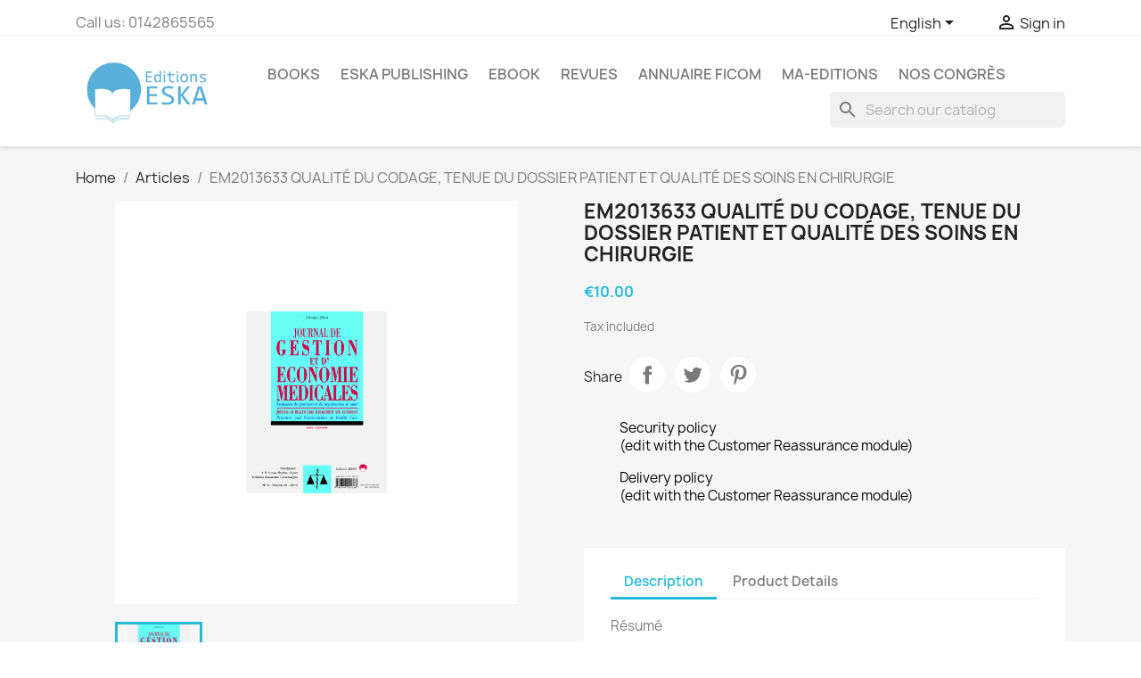

--- FILE ---
content_type: text/html; charset=utf-8
request_url: https://eska-publishing.com/en/articles/6202-em2013633-qualite-du-codage-tenue-du-dossier-patient-et-qualite-des-soins-en-chirurgie.html
body_size: 15450
content:
<!doctype html>
<html lang="en-US">

  <head>
    
      
  <meta charset="utf-8">


  <meta http-equiv="x-ua-compatible" content="ie=edge">



  <title>EM2013633 QUALITÉ DU CODAGE, TENUE DU DOSSIER PATIENT ET QUALITÉ DES SOINS EN CHIRURGIE</title>
  
    
  
  <meta name="description" content="">
  <meta name="keywords" content="">
        <link rel="canonical" href="https://eska-publishing.com/en/articles/6202-em2013633-qualite-du-codage-tenue-du-dossier-patient-et-qualite-des-soins-en-chirurgie.html">
    
          <link rel="alternate" href="https://eska-publishing.com/en/articles/6202-em2013633-qualite-du-codage-tenue-du-dossier-patient-et-qualite-des-soins-en-chirurgie.html" hreflang="en-us">
          <link rel="alternate" href="https://eska-publishing.com/fr/articles/6202-em2013633-qualite-du-codage-tenue-du-dossier-patient-et-qualite-des-soins-en-chirurgie.html" hreflang="fr-fr">
      
  
  
    <script type="application/ld+json">
  {
    "@context": "https://schema.org",
    "@type": "Organization",
    "name" : "Editions ESKA",
    "url" : "https://eska-publishing.com/en/",
          "logo": {
        "@type": "ImageObject",
        "url":"https://eska-publishing.com/img/logo-1679903268.jpg"
      }
      }
</script>

<script type="application/ld+json">
  {
    "@context": "https://schema.org",
    "@type": "WebPage",
    "isPartOf": {
      "@type": "WebSite",
      "url":  "https://eska-publishing.com/en/",
      "name": "Editions ESKA"
    },
    "name": "EM2013633 QUALITÉ DU CODAGE, TENUE DU DOSSIER PATIENT ET QUALITÉ DES SOINS EN CHIRURGIE",
    "url":  "https://eska-publishing.com/en/articles/6202-em2013633-qualite-du-codage-tenue-du-dossier-patient-et-qualite-des-soins-en-chirurgie.html"
  }
</script>


  <script type="application/ld+json">
    {
      "@context": "https://schema.org",
      "@type": "BreadcrumbList",
      "itemListElement": [
                  {
            "@type": "ListItem",
            "position": 1,
            "name": "Home",
            "item": "https://eska-publishing.com/en/"
          },                  {
            "@type": "ListItem",
            "position": 2,
            "name": "Articles",
            "item": "https://eska-publishing.com/en/1249-articles"
          },                  {
            "@type": "ListItem",
            "position": 3,
            "name": "EM2013633 QUALITÉ DU CODAGE, TENUE DU DOSSIER PATIENT ET QUALITÉ DES SOINS EN CHIRURGIE",
            "item": "https://eska-publishing.com/en/articles/6202-em2013633-qualite-du-codage-tenue-du-dossier-patient-et-qualite-des-soins-en-chirurgie.html"
          }              ]
    }
  </script>
  
  
  
  <script type="application/ld+json">
  {
    "@context": "https://schema.org/",
    "@type": "Product",
    "name": "EM2013633 QUALITÉ DU CODAGE, TENUE DU DOSSIER PATIENT ET QUALITÉ DES SOINS EN CHIRURGIE",
    "description": "",
    "category": "Articles",
    "image" :"https://eska-publishing.com/6266-home_default/em2013633-qualite-du-codage-tenue-du-dossier-patient-et-qualite-des-soins-en-chirurgie.jpg",    "sku": "9782747221368",
    "mpn": "9782747221368"
        ,
    "brand": {
      "@type": "Thing",
      "name": "Editions ESKA"
    }
                ,
    "offers": {
      "@type": "Offer",
      "priceCurrency": "EUR",
      "name": "EM2013633 QUALITÉ DU CODAGE, TENUE DU DOSSIER PATIENT ET QUALITÉ DES SOINS EN CHIRURGIE",
      "price": "10",
      "url": "https://eska-publishing.com/en/articles/6202-em2013633-qualite-du-codage-tenue-du-dossier-patient-et-qualite-des-soins-en-chirurgie.html",
      "priceValidUntil": "2026-02-05",
              "image": ["https://eska-publishing.com/6266-large_default/em2013633-qualite-du-codage-tenue-du-dossier-patient-et-qualite-des-soins-en-chirurgie.jpg"],
            "sku": "9782747221368",
      "mpn": "9782747221368",
                                              "availability": "https://schema.org/OutOfStock",
      "seller": {
        "@type": "Organization",
        "name": "Editions ESKA"
      }
    }
      }
</script>

  
  
    
  

  
    <meta property="og:title" content="EM2013633 QUALITÉ DU CODAGE, TENUE DU DOSSIER PATIENT ET QUALITÉ DES SOINS EN CHIRURGIE" />
    <meta property="og:description" content="" />
    <meta property="og:url" content="https://eska-publishing.com/en/articles/6202-em2013633-qualite-du-codage-tenue-du-dossier-patient-et-qualite-des-soins-en-chirurgie.html" />
    <meta property="og:site_name" content="Editions ESKA" />
        



  <meta name="viewport" content="width=device-width, initial-scale=1">



  <link rel="icon" type="image/vnd.microsoft.icon" href="https://eska-publishing.com/img/favicon.ico?1748930575">
  <link rel="shortcut icon" type="image/x-icon" href="https://eska-publishing.com/img/favicon.ico?1748930575">



    <link rel="stylesheet" href="https://eska-publishing.com/themes/classic/assets/css/theme.css" type="text/css" media="all">
  <link rel="stylesheet" href="https://eska-publishing.com/modules/blockreassurance/views/dist/front.css" type="text/css" media="all">
  <link rel="stylesheet" href="https://eska-publishing.com/modules/wkproductcustomfield/views/css/customfields.css" type="text/css" media="all">
  <link rel="stylesheet" href="https://eska-publishing.com/modules/ps_searchbar/ps_searchbar.css" type="text/css" media="all">
  <link rel="stylesheet" href="https://eska-publishing.com/modules/axepta//views/css/front.css" type="text/css" media="all">
  <link rel="stylesheet" href="https://eska-publishing.com/js/jquery/ui/themes/base/minified/jquery-ui.min.css" type="text/css" media="all">
  <link rel="stylesheet" href="https://eska-publishing.com/js/jquery/ui/themes/base/minified/jquery.ui.theme.min.css" type="text/css" media="all">
  <link rel="stylesheet" href="https://eska-publishing.com/modules/blockwishlist/public/wishlist.css" type="text/css" media="all">
  <link rel="stylesheet" href="https://eska-publishing.com/modules/ps_imageslider/css/homeslider.css" type="text/css" media="all">
  <link rel="stylesheet" href="https://eska-publishing.com/themes/child_classic/assets/css/custom.css" type="text/css" media="all">




  

  <script type="text/javascript">
        var blockwishlistController = "https:\/\/eska-publishing.com\/en\/module\/blockwishlist\/action";
        var prestashop = {"cart":{"products":[],"totals":{"total":{"type":"total","label":"Total","amount":0,"value":"\u20ac0.00"},"total_including_tax":{"type":"total","label":"Total (tax incl.)","amount":0,"value":"\u20ac0.00"},"total_excluding_tax":{"type":"total","label":"Total (tax excl.)","amount":0,"value":"\u20ac0.00"}},"subtotals":{"products":{"type":"products","label":"Subtotal","amount":0,"value":"\u20ac0.00"},"discounts":null,"shipping":{"type":"shipping","label":"Shipping","amount":0,"value":""},"tax":{"type":"tax","label":"Included taxes","amount":0,"value":"\u20ac0.00"}},"products_count":0,"summary_string":"0 items","vouchers":{"allowed":1,"added":[]},"discounts":[],"minimalPurchase":0,"minimalPurchaseRequired":""},"currency":{"id":2,"name":"Euro","iso_code":"EUR","iso_code_num":"978","sign":"\u20ac"},"customer":{"lastname":null,"firstname":null,"email":null,"birthday":null,"newsletter":null,"newsletter_date_add":null,"optin":null,"website":null,"company":null,"siret":null,"ape":null,"is_logged":false,"gender":{"type":null,"name":null},"addresses":[]},"language":{"name":"English (English)","iso_code":"en","locale":"en-US","language_code":"en-us","is_rtl":"0","date_format_lite":"m\/d\/Y","date_format_full":"m\/d\/Y H:i:s","id":1},"page":{"title":"","canonical":"https:\/\/eska-publishing.com\/en\/articles\/6202-em2013633-qualite-du-codage-tenue-du-dossier-patient-et-qualite-des-soins-en-chirurgie.html","meta":{"title":"EM2013633 QUALIT\u00c9 DU CODAGE, TENUE DU DOSSIER PATIENT ET QUALIT\u00c9 DES SOINS EN CHIRURGIE","description":"","keywords":null,"robots":"index"},"page_name":"product","body_classes":{"lang-en":true,"lang-rtl":false,"country-FR":true,"currency-EUR":true,"layout-full-width":true,"page-product":true,"tax-display-enabled":true,"product-id-6202":true,"product-EM2013633 QUALIT\u00c9 DU CODAGE, TENUE DU DOSSIER PATIENT ET QUALIT\u00c9 DES SOINS EN CHIRURGIE":true,"product-id-category-1249":true,"product-id-manufacturer-0":true,"product-id-supplier-0":true,"product-available-for-order":true},"admin_notifications":[]},"shop":{"name":"Editions ESKA","logo":"https:\/\/eska-publishing.com\/img\/logo-1679903268.jpg","stores_icon":"https:\/\/eska-publishing.com\/img\/logo_stores.png","favicon":"https:\/\/eska-publishing.com\/img\/favicon.ico"},"urls":{"base_url":"https:\/\/eska-publishing.com\/","current_url":"https:\/\/eska-publishing.com\/en\/articles\/6202-em2013633-qualite-du-codage-tenue-du-dossier-patient-et-qualite-des-soins-en-chirurgie.html","shop_domain_url":"https:\/\/eska-publishing.com","img_ps_url":"https:\/\/eska-publishing.com\/img\/","img_cat_url":"https:\/\/eska-publishing.com\/img\/c\/","img_lang_url":"https:\/\/eska-publishing.com\/img\/l\/","img_prod_url":"https:\/\/eska-publishing.com\/img\/p\/","img_manu_url":"https:\/\/eska-publishing.com\/img\/m\/","img_sup_url":"https:\/\/eska-publishing.com\/img\/su\/","img_ship_url":"https:\/\/eska-publishing.com\/img\/s\/","img_store_url":"https:\/\/eska-publishing.com\/img\/st\/","img_col_url":"https:\/\/eska-publishing.com\/img\/co\/","img_url":"https:\/\/eska-publishing.com\/themes\/child_classic\/assets\/img\/","css_url":"https:\/\/eska-publishing.com\/themes\/child_classic\/assets\/css\/","js_url":"https:\/\/eska-publishing.com\/themes\/child_classic\/assets\/js\/","pic_url":"https:\/\/eska-publishing.com\/upload\/","pages":{"address":"https:\/\/eska-publishing.com\/en\/address","addresses":"https:\/\/eska-publishing.com\/en\/addresses","authentication":"https:\/\/eska-publishing.com\/en\/authentification","cart":"https:\/\/eska-publishing.com\/en\/cart","category":"https:\/\/eska-publishing.com\/en\/index.php?controller=category","cms":"https:\/\/eska-publishing.com\/en\/index.php?controller=cms","contact":"https:\/\/eska-publishing.com\/en\/contactez-nous","discount":"https:\/\/eska-publishing.com\/en\/bons-de-reduction","guest_tracking":"https:\/\/eska-publishing.com\/en\/guest-tracking","history":"https:\/\/eska-publishing.com\/en\/historique-des-commandes","identity":"https:\/\/eska-publishing.com\/en\/identity","index":"https:\/\/eska-publishing.com\/en\/","my_account":"https:\/\/eska-publishing.com\/en\/my-account","order_confirmation":"https:\/\/eska-publishing.com\/en\/order-confirmation","order_detail":"https:\/\/eska-publishing.com\/en\/index.php?controller=order-detail","order_follow":"https:\/\/eska-publishing.com\/en\/details-de-la-commande","order":"https:\/\/eska-publishing.com\/en\/order","order_return":"https:\/\/eska-publishing.com\/en\/index.php?controller=order-return","order_slip":"https:\/\/eska-publishing.com\/en\/credit-slip","pagenotfound":"https:\/\/eska-publishing.com\/en\/page-non-trouvee","password":"https:\/\/eska-publishing.com\/en\/mot-de-passe-oublie","pdf_invoice":"https:\/\/eska-publishing.com\/en\/index.php?controller=pdf-invoice","pdf_order_return":"https:\/\/eska-publishing.com\/en\/index.php?controller=pdf-order-return","pdf_order_slip":"https:\/\/eska-publishing.com\/en\/index.php?controller=pdf-order-slip","prices_drop":"https:\/\/eska-publishing.com\/en\/prices-drop","product":"https:\/\/eska-publishing.com\/en\/index.php?controller=product","search":"https:\/\/eska-publishing.com\/en\/search","sitemap":"https:\/\/eska-publishing.com\/en\/plan-du-site","stores":"https:\/\/eska-publishing.com\/en\/stores","supplier":"https:\/\/eska-publishing.com\/en\/fournisseurs","register":"https:\/\/eska-publishing.com\/en\/authentification?create_account=1","order_login":"https:\/\/eska-publishing.com\/en\/order?login=1"},"alternative_langs":{"en-us":"https:\/\/eska-publishing.com\/en\/articles\/6202-em2013633-qualite-du-codage-tenue-du-dossier-patient-et-qualite-des-soins-en-chirurgie.html","fr-fr":"https:\/\/eska-publishing.com\/fr\/articles\/6202-em2013633-qualite-du-codage-tenue-du-dossier-patient-et-qualite-des-soins-en-chirurgie.html"},"theme_assets":"\/themes\/child_classic\/assets\/","actions":{"logout":"https:\/\/eska-publishing.com\/en\/?mylogout="},"no_picture_image":{"bySize":{"small_default":{"url":"https:\/\/eska-publishing.com\/img\/p\/en-default-small_default.jpg","width":98,"height":98},"cart_default":{"url":"https:\/\/eska-publishing.com\/img\/p\/en-default-cart_default.jpg","width":125,"height":125},"home_default":{"url":"https:\/\/eska-publishing.com\/img\/p\/en-default-home_default.jpg","width":250,"height":250},"medium_default":{"url":"https:\/\/eska-publishing.com\/img\/p\/en-default-medium_default.jpg","width":452,"height":452},"large_default":{"url":"https:\/\/eska-publishing.com\/img\/p\/en-default-large_default.jpg","width":800,"height":800}},"small":{"url":"https:\/\/eska-publishing.com\/img\/p\/en-default-small_default.jpg","width":98,"height":98},"medium":{"url":"https:\/\/eska-publishing.com\/img\/p\/en-default-home_default.jpg","width":250,"height":250},"large":{"url":"https:\/\/eska-publishing.com\/img\/p\/en-default-large_default.jpg","width":800,"height":800},"legend":""}},"configuration":{"display_taxes_label":true,"display_prices_tax_incl":true,"is_catalog":true,"show_prices":true,"opt_in":{"partner":true},"quantity_discount":{"type":"discount","label":"Unit discount"},"voucher_enabled":1,"return_enabled":0},"field_required":[],"breadcrumb":{"links":[{"title":"Home","url":"https:\/\/eska-publishing.com\/en\/"},{"title":"Articles","url":"https:\/\/eska-publishing.com\/en\/1249-articles"},{"title":"EM2013633 QUALIT\u00c9 DU CODAGE, TENUE DU DOSSIER PATIENT ET QUALIT\u00c9 DES SOINS EN CHIRURGIE","url":"https:\/\/eska-publishing.com\/en\/articles\/6202-em2013633-qualite-du-codage-tenue-du-dossier-patient-et-qualite-des-soins-en-chirurgie.html"}],"count":3},"link":{"protocol_link":"https:\/\/","protocol_content":"https:\/\/"},"time":1768977625,"static_token":"279bfbd8be01513987446e0f7a5a7cf2","token":"ad1584efe2aee3ea653f944a1e5d0bca","debug":false};
        var prestashopFacebookAjaxController = "https:\/\/eska-publishing.com\/en\/module\/ps_facebook\/Ajax";
        var productsAlreadyTagged = [];
        var psemailsubscription_subscription = "https:\/\/eska-publishing.com\/en\/module\/ps_emailsubscription\/subscription";
        var psr_icon_color = "#F19D76";
        var removeFromWishlistUrl = "https:\/\/eska-publishing.com\/en\/module\/blockwishlist\/action?action=deleteProductFromWishlist";
        var wishlistAddProductToCartUrl = "https:\/\/eska-publishing.com\/en\/module\/blockwishlist\/action?action=addProductToCart";
        var wishlistUrl = "https:\/\/eska-publishing.com\/en\/module\/blockwishlist\/view";
      </script>



  <meta name="google-site-verification" content="-evhmc_hkLcIMZqa2h1QSAV93Z65ZgPRewWkqrNWD-0" /><!-- Google tag (gtag.js) -->
<script async src="https://www.googletagmanager.com/gtag/js?id=AW-11229621890"></script>
<script>
  window.dataLayer = window.dataLayer || [];
  function gtag(){dataLayer.push(arguments);}
  gtag('js', new Date());

  gtag('config', 'AW-11229621890');
</script>
<script async src="https://www.googletagmanager.com/gtag/js?id=G-NT9NRR5BYK"></script>
<script>
  window.dataLayer = window.dataLayer || [];
  function gtag(){dataLayer.push(arguments);}
  gtag('js', new Date());
  gtag(
    'config',
    'G-NT9NRR5BYK',
    {
      'debug_mode':false
      , 'anonymize_ip': true                }
  );
</script>

<?php
/**
 * NOTICE OF LICENSE
 *
 * Smartsupp live chat - official plugin. Smartsupp is free live chat with visitor recording. 
 * The plugin enables you to create a free account or sign in with existing one. Pre-integrated 
 * customer info with WooCommerce (you will see names and emails of signed in webshop visitors).
 * Optional API for advanced chat box modifications.
 *
 * You must not modify, adapt or create derivative works of this source code
 *
 *  @author    Smartsupp
 *  @copyright 2021 Smartsupp.com
 *  @license   GPL-2.0+
**/ 
?>

<script type="text/javascript">
            var _smartsupp = _smartsupp || {};
            _smartsupp.key = 'bd50548073575c4c2ddd9251b52e3ab6d57e80f1';
_smartsupp.cookieDomain = '.eska-publishing.com';
_smartsupp.sitePlatform = 'Prestashop 1.7.8.8';
window.smartsupp||(function(d) {
                var s,c,o=smartsupp=function(){ o._.push(arguments)};o._=[];
                s=d.getElementsByTagName('script')[0];c=d.createElement('script');
                c.type='text/javascript';c.charset='utf-8';c.async=true;
                c.src='//www.smartsuppchat.com/loader.js';s.parentNode.insertBefore(c,s);
            })(document);
            </script><script type="text/javascript"></script>


    
  <meta property="og:type" content="product">
      <meta property="og:image" content="https://eska-publishing.com/6266-large_default/em2013633-qualite-du-codage-tenue-du-dossier-patient-et-qualite-des-soins-en-chirurgie.jpg">
  
      <meta property="product:pretax_price:amount" content="9.478673">
    <meta property="product:pretax_price:currency" content="EUR">
    <meta property="product:price:amount" content="10">
    <meta property="product:price:currency" content="EUR">
    
  </head>

  <body id="product" class="lang-en country-fr currency-eur layout-full-width page-product tax-display-enabled product-id-6202 product-em2013633-qualite-du-codage-tenue-du-dossier-patient-et-qualite-des-soins-en-chirurgie product-id-category-1249 product-id-manufacturer-0 product-id-supplier-0 product-available-for-order">

    
      
    

    <main>
      
              

      <header id="header">
        
          
  <div class="header-banner">
    
  </div>



  <nav class="header-nav">
    <div class="container">
      <div class="row">
        <div class="hidden-sm-down">
          <div class="col-md-5 col-xs-12">
            <div id="_desktop_contact_link">
  <div id="contact-link">
                Call us: <span>0142865565</span>
      </div>
</div>

          </div>
          <div class="col-md-7 right-nav">
              <div id="_desktop_language_selector">
  <div class="language-selector-wrapper">
    <span id="language-selector-label" class="hidden-md-up">Language:</span>
    <div class="language-selector dropdown js-dropdown">
      <button data-toggle="dropdown" class="hidden-sm-down btn-unstyle" aria-haspopup="true" aria-expanded="false" aria-label="Language dropdown">
        <span class="expand-more">English</span>
        <i class="material-icons expand-more">&#xE5C5;</i>
      </button>
      <ul class="dropdown-menu hidden-sm-down" aria-labelledby="language-selector-label">
                  <li  class="current" >
            <a href="https://eska-publishing.com/en/articles/6202-em2013633-qualite-du-codage-tenue-du-dossier-patient-et-qualite-des-soins-en-chirurgie.html" class="dropdown-item" data-iso-code="en">English</a>
          </li>
                  <li >
            <a href="https://eska-publishing.com/fr/articles/6202-em2013633-qualite-du-codage-tenue-du-dossier-patient-et-qualite-des-soins-en-chirurgie.html" class="dropdown-item" data-iso-code="fr">Français</a>
          </li>
              </ul>
      <select class="link hidden-md-up" aria-labelledby="language-selector-label">
                  <option value="https://eska-publishing.com/en/articles/6202-em2013633-qualite-du-codage-tenue-du-dossier-patient-et-qualite-des-soins-en-chirurgie.html" selected="selected" data-iso-code="en">
            English
          </option>
                  <option value="https://eska-publishing.com/fr/articles/6202-em2013633-qualite-du-codage-tenue-du-dossier-patient-et-qualite-des-soins-en-chirurgie.html" data-iso-code="fr">
            Français
          </option>
              </select>
    </div>
  </div>
</div>
<div id="_desktop_user_info">
  <div class="user-info">
          <a
        href="https://eska-publishing.com/en/my-account"
        title="Log in to your customer account"
        rel="nofollow"
      >
        <i class="material-icons">&#xE7FF;</i>
        <span class="hidden-sm-down">Sign in</span>
      </a>
      </div>
</div>

          </div>
        </div>
        <div class="hidden-md-up text-sm-center mobile">
          <div class="float-xs-left" id="menu-icon">
            <i class="material-icons d-inline">&#xE5D2;</i>
          </div>
          <div class="float-xs-right" id="_mobile_cart"></div>
          <div class="float-xs-right" id="_mobile_user_info"></div>
          <div class="top-logo" id="_mobile_logo"></div>
          <div class="clearfix"></div>
        </div>
      </div>
    </div>
  </nav>



  <div class="header-top">
    <div class="container">
       <div class="row">
        <div class="col-md-2 hidden-sm-down" id="_desktop_logo">
                                    
  <a href="https://eska-publishing.com/en/">
    <img
      class="logo img-fluid"
      src="https://eska-publishing.com/img/logo-1679903268.jpg"
      alt="Editions ESKA"
      width="250"
      height="130">
  </a>

                              </div>
        <div class="header-top-right col-md-10 col-sm-12 position-static">
          

<div class="menu js-top-menu position-static hidden-sm-down" id="_desktop_top_menu">
    
          <ul class="top-menu" id="top-menu" data-depth="0">
                    <li class="category" id="category-23">
                          <a
                class="dropdown-item"
                href="https://eska-publishing.com/en/23-books" data-depth="0"
                              >
                                                                      <span class="float-xs-right hidden-md-up">
                    <span data-target="#top_sub_menu_58960" data-toggle="collapse" class="navbar-toggler collapse-icons">
                      <i class="material-icons add">&#xE313;</i>
                      <i class="material-icons remove">&#xE316;</i>
                    </span>
                  </span>
                                Books
              </a>
                            <div  class="popover sub-menu js-sub-menu collapse" id="top_sub_menu_58960">
                
          <ul class="top-menu"  data-depth="1">
                    <li class="category" id="category-36">
                          <a
                class="dropdown-item dropdown-submenu"
                href="https://eska-publishing.com/en/36-art-music" data-depth="1"
                              >
                                Art - Music
              </a>
                          </li>
                    <li class="category" id="category-30">
                          <a
                class="dropdown-item dropdown-submenu"
                href="https://eska-publishing.com/en/30-law-medical-law" data-depth="1"
                              >
                                                                      <span class="float-xs-right hidden-md-up">
                    <span data-target="#top_sub_menu_84954" data-toggle="collapse" class="navbar-toggler collapse-icons">
                      <i class="material-icons add">&#xE313;</i>
                      <i class="material-icons remove">&#xE316;</i>
                    </span>
                  </span>
                                Law-Medical Law
              </a>
                            <div  class="collapse" id="top_sub_menu_84954">
                
          <ul class="top-menu"  data-depth="2">
                    <li class="category" id="category-166">
                          <a
                class="dropdown-item"
                href="https://eska-publishing.com/en/166-law" data-depth="2"
                              >
                                Law
              </a>
                          </li>
                    <li class="category" id="category-167">
                          <a
                class="dropdown-item"
                href="https://eska-publishing.com/en/167-medical-law" data-depth="2"
                              >
                                Medical Law
              </a>
                          </li>
              </ul>
    
              </div>
                          </li>
                    <li class="category" id="category-29">
                          <a
                class="dropdown-item dropdown-submenu"
                href="https://eska-publishing.com/en/29-management-and-economics" data-depth="1"
                              >
                                                                      <span class="float-xs-right hidden-md-up">
                    <span data-target="#top_sub_menu_326" data-toggle="collapse" class="navbar-toggler collapse-icons">
                      <i class="material-icons add">&#xE313;</i>
                      <i class="material-icons remove">&#xE316;</i>
                    </span>
                  </span>
                                Management and Economics
              </a>
                            <div  class="collapse" id="top_sub_menu_326">
                
          <ul class="top-menu"  data-depth="2">
                    <li class="category" id="category-160">
                          <a
                class="dropdown-item"
                href="https://eska-publishing.com/en/160--finance-bank-stock-exchange" data-depth="2"
                              >
                                Finance-Bank-Stock Exchange
              </a>
                          </li>
                    <li class="category" id="category-161">
                          <a
                class="dropdown-item"
                href="https://eska-publishing.com/en/161-taxation-international-trade" data-depth="2"
                              >
                                Taxation - International Trade
              </a>
                          </li>
                    <li class="category" id="category-162">
                          <a
                class="dropdown-item"
                href="https://eska-publishing.com/en/162-marketing" data-depth="2"
                              >
                                Marketing
              </a>
                          </li>
                    <li class="category" id="category-163">
                          <a
                class="dropdown-item"
                href="https://eska-publishing.com/en/163-organization-management" data-depth="2"
                              >
                                Organization, Management
              </a>
                          </li>
                    <li class="category" id="category-164">
                          <a
                class="dropdown-item"
                href="https://eska-publishing.com/en/164-human-resources" data-depth="2"
                              >
                                Human Resources
              </a>
                          </li>
                    <li class="category" id="category-165">
                          <a
                class="dropdown-item"
                href="https://eska-publishing.com/en/165-annals" data-depth="2"
                              >
                                Annals
              </a>
                          </li>
              </ul>
    
              </div>
                          </li>
                    <li class="category" id="category-35">
                          <a
                class="dropdown-item dropdown-submenu"
                href="https://eska-publishing.com/en/35-youth-and-hobbies" data-depth="1"
                              >
                                                                      <span class="float-xs-right hidden-md-up">
                    <span data-target="#top_sub_menu_81013" data-toggle="collapse" class="navbar-toggler collapse-icons">
                      <i class="material-icons add">&#xE313;</i>
                      <i class="material-icons remove">&#xE316;</i>
                    </span>
                  </span>
                                Youth and Hobbies
              </a>
                            <div  class="collapse" id="top_sub_menu_81013">
                
          <ul class="top-menu"  data-depth="2">
                    <li class="category" id="category-180">
                          <a
                class="dropdown-item"
                href="https://eska-publishing.com/en/180-children-s-literature" data-depth="2"
                              >
                                Children&#039;s literature
              </a>
                          </li>
                    <li class="category" id="category-178">
                          <a
                class="dropdown-item"
                href="https://eska-publishing.com/en/178-automobile" data-depth="2"
                              >
                                Automobile
              </a>
                          </li>
              </ul>
    
              </div>
                          </li>
                    <li class="category" id="category-33">
                          <a
                class="dropdown-item dropdown-submenu"
                href="https://eska-publishing.com/en/33-foreign-languages" data-depth="1"
                              >
                                                                      <span class="float-xs-right hidden-md-up">
                    <span data-target="#top_sub_menu_1107" data-toggle="collapse" class="navbar-toggler collapse-icons">
                      <i class="material-icons add">&#xE313;</i>
                      <i class="material-icons remove">&#xE316;</i>
                    </span>
                  </span>
                                Foreign languages
              </a>
                            <div  class="collapse" id="top_sub_menu_1107">
                
          <ul class="top-menu"  data-depth="2">
                    <li class="category" id="category-174">
                          <a
                class="dropdown-item"
                href="https://eska-publishing.com/en/174-foreign-languages" data-depth="2"
                              >
                                Foreign Languages
              </a>
                          </li>
              </ul>
    
              </div>
                          </li>
                    <li class="category" id="category-32">
                          <a
                class="dropdown-item dropdown-submenu"
                href="https://eska-publishing.com/en/32-medicine" data-depth="1"
                              >
                                                                      <span class="float-xs-right hidden-md-up">
                    <span data-target="#top_sub_menu_49128" data-toggle="collapse" class="navbar-toggler collapse-icons">
                      <i class="material-icons add">&#xE313;</i>
                      <i class="material-icons remove">&#xE316;</i>
                    </span>
                  </span>
                                Medicine
              </a>
                            <div  class="collapse" id="top_sub_menu_49128">
                
          <ul class="top-menu"  data-depth="2">
                    <li class="category" id="category-173">
                          <a
                class="dropdown-item"
                href="https://eska-publishing.com/en/173-medicine" data-depth="2"
                              >
                                Medicine
              </a>
                          </li>
              </ul>
    
              </div>
                          </li>
                    <li class="category" id="category-37">
                          <a
                class="dropdown-item dropdown-submenu"
                href="https://eska-publishing.com/en/37-politics-strategy-geo-economics" data-depth="1"
                              >
                                                                      <span class="float-xs-right hidden-md-up">
                    <span data-target="#top_sub_menu_20706" data-toggle="collapse" class="navbar-toggler collapse-icons">
                      <i class="material-icons add">&#xE313;</i>
                      <i class="material-icons remove">&#xE316;</i>
                    </span>
                  </span>
                                Politics - Strategy - Geo-economics
              </a>
                            <div  class="collapse" id="top_sub_menu_20706">
                
          <ul class="top-menu"  data-depth="2">
                    <li class="category" id="category-183">
                          <a
                class="dropdown-item"
                href="https://eska-publishing.com/en/183-politics" data-depth="2"
                              >
                                Politics
              </a>
                          </li>
              </ul>
    
              </div>
                          </li>
                    <li class="category" id="category-31">
                          <a
                class="dropdown-item dropdown-submenu"
                href="https://eska-publishing.com/en/31-human-sciences" data-depth="1"
                              >
                                                                      <span class="float-xs-right hidden-md-up">
                    <span data-target="#top_sub_menu_18795" data-toggle="collapse" class="navbar-toggler collapse-icons">
                      <i class="material-icons add">&#xE313;</i>
                      <i class="material-icons remove">&#xE316;</i>
                    </span>
                  </span>
                                Human Sciences
              </a>
                            <div  class="collapse" id="top_sub_menu_18795">
                
          <ul class="top-menu"  data-depth="2">
                    <li class="category" id="category-168">
                          <a
                class="dropdown-item"
                href="https://eska-publishing.com/en/168-communication" data-depth="2"
                              >
                                Communication
              </a>
                          </li>
                    <li class="category" id="category-182">
                          <a
                class="dropdown-item"
                href="https://eska-publishing.com/en/182-philosophy" data-depth="2"
                              >
                                Philosophy
              </a>
                          </li>
                    <li class="category" id="category-169">
                          <a
                class="dropdown-item"
                href="https://eska-publishing.com/en/169-history" data-depth="2"
                              >
                                History
              </a>
                          </li>
                    <li class="category" id="category-170">
                          <a
                class="dropdown-item"
                href="https://eska-publishing.com/en/170-pedagogy-education-teaching" data-depth="2"
                              >
                                Pedagogy, Education, Teaching
              </a>
                          </li>
                    <li class="category" id="category-171">
                          <a
                class="dropdown-item"
                href="https://eska-publishing.com/en/171-psychology-psychiatry" data-depth="2"
                              >
                                Psychology, Psychiatry
              </a>
                          </li>
                    <li class="category" id="category-172">
                          <a
                class="dropdown-item"
                href="https://eska-publishing.com/en/172-sociology" data-depth="2"
                              >
                                Sociology
              </a>
                          </li>
              </ul>
    
              </div>
                          </li>
                    <li class="category" id="category-34">
                          <a
                class="dropdown-item dropdown-submenu"
                href="https://eska-publishing.com/en/34-technical-sciences-computer-science" data-depth="1"
                              >
                                                                      <span class="float-xs-right hidden-md-up">
                    <span data-target="#top_sub_menu_62704" data-toggle="collapse" class="navbar-toggler collapse-icons">
                      <i class="material-icons add">&#xE313;</i>
                      <i class="material-icons remove">&#xE316;</i>
                    </span>
                  </span>
                                Technical Sciences - Computer Science
              </a>
                            <div  class="collapse" id="top_sub_menu_62704">
                
          <ul class="top-menu"  data-depth="2">
                    <li class="category" id="category-175">
                          <a
                class="dropdown-item"
                href="https://eska-publishing.com/en/175-computer-science" data-depth="2"
                              >
                                Computer Science
              </a>
                          </li>
                    <li class="category" id="category-176">
                          <a
                class="dropdown-item"
                href="https://eska-publishing.com/en/176-mathematics" data-depth="2"
                              >
                                Mathematics
              </a>
                          </li>
                    <li class="category" id="category-177">
                          <a
                class="dropdown-item"
                href="https://eska-publishing.com/en/177-physics-astronomy" data-depth="2"
                              >
                                Physics, Astronomy
              </a>
                          </li>
              </ul>
    
              </div>
                          </li>
              </ul>
    
              </div>
                          </li>
                    <li class="category" id="category-187">
                          <a
                class="dropdown-item"
                href="https://eska-publishing.com/en/187-eska-publishing" data-depth="0"
                              >
                                                                      <span class="float-xs-right hidden-md-up">
                    <span data-target="#top_sub_menu_68299" data-toggle="collapse" class="navbar-toggler collapse-icons">
                      <i class="material-icons add">&#xE313;</i>
                      <i class="material-icons remove">&#xE316;</i>
                    </span>
                  </span>
                                Eska Publishing
              </a>
                            <div  class="popover sub-menu js-sub-menu collapse" id="top_sub_menu_68299">
                
          <ul class="top-menu"  data-depth="1">
                    <li class="category" id="category-256">
                          <a
                class="dropdown-item dropdown-submenu"
                href="https://eska-publishing.com/en/256-business-ethics" data-depth="1"
                              >
                                Business ethics
              </a>
                          </li>
                    <li class="category" id="category-191">
                          <a
                class="dropdown-item dropdown-submenu"
                href="https://eska-publishing.com/en/191-economics-management" data-depth="1"
                              >
                                Economics &amp; Management
              </a>
                          </li>
                    <li class="category" id="category-258">
                          <a
                class="dropdown-item dropdown-submenu"
                href="https://eska-publishing.com/en/258-geopolitics" data-depth="1"
                              >
                                Geopolitics
              </a>
                          </li>
                    <li class="category" id="category-257">
                          <a
                class="dropdown-item dropdown-submenu"
                href="https://eska-publishing.com/en/257-human-ressources-management" data-depth="1"
                              >
                                Human ressources management
              </a>
                          </li>
                    <li class="category" id="category-189">
                          <a
                class="dropdown-item dropdown-submenu"
                href="https://eska-publishing.com/en/189-human-science" data-depth="1"
                              >
                                                                      <span class="float-xs-right hidden-md-up">
                    <span data-target="#top_sub_menu_21744" data-toggle="collapse" class="navbar-toggler collapse-icons">
                      <i class="material-icons add">&#xE313;</i>
                      <i class="material-icons remove">&#xE316;</i>
                    </span>
                  </span>
                                Human Science
              </a>
                            <div  class="collapse" id="top_sub_menu_21744">
                
          <ul class="top-menu"  data-depth="2">
                    <li class="category" id="category-192">
                          <a
                class="dropdown-item"
                href="https://eska-publishing.com/en/192-jacques-attali-s-books" data-depth="2"
                              >
                                Jacques ATTALI &#039;s Books
              </a>
                          </li>
              </ul>
    
              </div>
                          </li>
                    <li class="category" id="category-188">
                          <a
                class="dropdown-item dropdown-submenu"
                href="https://eska-publishing.com/en/188-medical-books" data-depth="1"
                              >
                                Medical Books
              </a>
                          </li>
                    <li class="category" id="category-255">
                          <a
                class="dropdown-item dropdown-submenu"
                href="https://eska-publishing.com/en/255-music" data-depth="1"
                              >
                                Music
              </a>
                          </li>
                    <li class="category" id="category-259">
                          <a
                class="dropdown-item dropdown-submenu"
                href="https://eska-publishing.com/en/259-philosophy-of-science" data-depth="1"
                              >
                                Philosophy of science
              </a>
                          </li>
                    <li class="category" id="category-190">
                          <a
                class="dropdown-item dropdown-submenu"
                href="https://eska-publishing.com/en/190-politics" data-depth="1"
                              >
                                Politics
              </a>
                          </li>
              </ul>
    
              </div>
                          </li>
                    <li class="category" id="category-260">
                          <a
                class="dropdown-item"
                href="https://eska-publishing.com/en/260-ebook" data-depth="0"
                              >
                                                                      <span class="float-xs-right hidden-md-up">
                    <span data-target="#top_sub_menu_32703" data-toggle="collapse" class="navbar-toggler collapse-icons">
                      <i class="material-icons add">&#xE313;</i>
                      <i class="material-icons remove">&#xE316;</i>
                    </span>
                  </span>
                                Ebook
              </a>
                            <div  class="popover sub-menu js-sub-menu collapse" id="top_sub_menu_32703">
                
          <ul class="top-menu"  data-depth="1">
                    <li class="category" id="category-297">
                          <a
                class="dropdown-item dropdown-submenu"
                href="https://eska-publishing.com/en/297-books-epub" data-depth="1"
                              >
                                                                      <span class="float-xs-right hidden-md-up">
                    <span data-target="#top_sub_menu_19049" data-toggle="collapse" class="navbar-toggler collapse-icons">
                      <i class="material-icons add">&#xE313;</i>
                      <i class="material-icons remove">&#xE316;</i>
                    </span>
                  </span>
                                Books (epub)
              </a>
                            <div  class="collapse" id="top_sub_menu_19049">
                
          <ul class="top-menu"  data-depth="2">
                    <li class="category" id="category-268">
                          <a
                class="dropdown-item"
                href="https://eska-publishing.com/en/268-art-music-epub" data-depth="2"
                              >
                                Art, music (epub)
              </a>
                          </li>
                    <li class="category" id="category-262">
                          <a
                class="dropdown-item"
                href="https://eska-publishing.com/en/262-law-medical-law-epub" data-depth="2"
                              >
                                                                      <span class="float-xs-right hidden-md-up">
                    <span data-target="#top_sub_menu_1419" data-toggle="collapse" class="navbar-toggler collapse-icons">
                      <i class="material-icons add">&#xE313;</i>
                      <i class="material-icons remove">&#xE316;</i>
                    </span>
                  </span>
                                Law-Medical Law (epub)
              </a>
                            <div  class="collapse" id="top_sub_menu_1419">
                
          <ul class="top-menu"  data-depth="3">
                    <li class="category" id="category-278">
                          <a
                class="dropdown-item"
                href="https://eska-publishing.com/en/278-law-epub" data-depth="3"
                              >
                                Law (epub)
              </a>
                          </li>
                    <li class="category" id="category-296">
                          <a
                class="dropdown-item"
                href="https://eska-publishing.com/en/296-medical-law-epub" data-depth="3"
                              >
                                Medical Law (epub)
              </a>
                          </li>
              </ul>
    
              </div>
                          </li>
                    <li class="category" id="category-261">
                          <a
                class="dropdown-item"
                href="https://eska-publishing.com/en/261-management-and-economics-epub" data-depth="2"
                              >
                                                                      <span class="float-xs-right hidden-md-up">
                    <span data-target="#top_sub_menu_42094" data-toggle="collapse" class="navbar-toggler collapse-icons">
                      <i class="material-icons add">&#xE313;</i>
                      <i class="material-icons remove">&#xE316;</i>
                    </span>
                  </span>
                                Management and Economics (epub)
              </a>
                            <div  class="collapse" id="top_sub_menu_42094">
                
          <ul class="top-menu"  data-depth="3">
                    <li class="category" id="category-271">
                          <a
                class="dropdown-item"
                href="https://eska-publishing.com/en/271-economics-epub" data-depth="3"
                              >
                                Economics (epub)
              </a>
                          </li>
                    <li class="category" id="category-272">
                          <a
                class="dropdown-item"
                href="https://eska-publishing.com/en/272-finance-bank-stock-exchange-epub" data-depth="3"
                              >
                                Finance-Bank-Stock Exchange (epub)
              </a>
                          </li>
                    <li class="category" id="category-274">
                          <a
                class="dropdown-item"
                href="https://eska-publishing.com/en/274-marketing-epub" data-depth="3"
                              >
                                Marketing (epub)
              </a>
                          </li>
                    <li class="category" id="category-275">
                          <a
                class="dropdown-item"
                href="https://eska-publishing.com/en/275-organization-management-epub" data-depth="3"
                              >
                                Organization, Management (epub)
              </a>
                          </li>
                    <li class="category" id="category-276">
                          <a
                class="dropdown-item"
                href="https://eska-publishing.com/en/276-human-resources-epub" data-depth="3"
                              >
                                Human Resources (epub)
              </a>
                          </li>
                    <li class="category" id="category-277">
                          <a
                class="dropdown-item"
                href="https://eska-publishing.com/en/277-annals-epub" data-depth="3"
                              >
                                Annals (epub)
              </a>
                          </li>
              </ul>
    
              </div>
                          </li>
                    <li class="category" id="category-264">
                          <a
                class="dropdown-item"
                href="https://eska-publishing.com/en/264-medicine-epub" data-depth="2"
                              >
                                Medicine (epub)
              </a>
                          </li>
                    <li class="category" id="category-263">
                          <a
                class="dropdown-item"
                href="https://eska-publishing.com/en/263-human-sciences-epub" data-depth="2"
                              >
                                                                      <span class="float-xs-right hidden-md-up">
                    <span data-target="#top_sub_menu_40480" data-toggle="collapse" class="navbar-toggler collapse-icons">
                      <i class="material-icons add">&#xE313;</i>
                      <i class="material-icons remove">&#xE316;</i>
                    </span>
                  </span>
                                Human Sciences (epub)
              </a>
                            <div  class="collapse" id="top_sub_menu_40480">
                
          <ul class="top-menu"  data-depth="3">
                    <li class="category" id="category-280">
                          <a
                class="dropdown-item"
                href="https://eska-publishing.com/en/280-communication-epub" data-depth="3"
                              >
                                Communication (epub)
              </a>
                          </li>
                    <li class="category" id="category-281">
                          <a
                class="dropdown-item"
                href="https://eska-publishing.com/en/281-history-epub" data-depth="3"
                              >
                                History (epub)
              </a>
                          </li>
                    <li class="category" id="category-282">
                          <a
                class="dropdown-item"
                href="https://eska-publishing.com/en/282-pedagogy-education-teaching-epub" data-depth="3"
                              >
                                Pedagogy, Education, Teaching (epub)
              </a>
                          </li>
              </ul>
    
              </div>
                          </li>
                    <li class="category" id="category-266">
                          <a
                class="dropdown-item"
                href="https://eska-publishing.com/en/266-technical-sciences-computer-science-epub" data-depth="2"
                              >
                                                                      <span class="float-xs-right hidden-md-up">
                    <span data-target="#top_sub_menu_9256" data-toggle="collapse" class="navbar-toggler collapse-icons">
                      <i class="material-icons add">&#xE313;</i>
                      <i class="material-icons remove">&#xE316;</i>
                    </span>
                  </span>
                                Technical Sciences - Computer Science (epub)
              </a>
                            <div  class="collapse" id="top_sub_menu_9256">
                
          <ul class="top-menu"  data-depth="3">
                    <li class="category" id="category-293">
                          <a
                class="dropdown-item"
                href="https://eska-publishing.com/en/293-mathematics-epub" data-depth="3"
                              >
                                Mathematics (epub)
              </a>
                          </li>
              </ul>
    
              </div>
                          </li>
              </ul>
    
              </div>
                          </li>
                    <li class="category" id="category-298">
                          <a
                class="dropdown-item dropdown-submenu"
                href="https://eska-publishing.com/en/298-journals-epub" data-depth="1"
                              >
                                                                      <span class="float-xs-right hidden-md-up">
                    <span data-target="#top_sub_menu_6075" data-toggle="collapse" class="navbar-toggler collapse-icons">
                      <i class="material-icons add">&#xE313;</i>
                      <i class="material-icons remove">&#xE316;</i>
                    </span>
                  </span>
                                Journals (epub)
              </a>
                            <div  class="collapse" id="top_sub_menu_6075">
                
          <ul class="top-menu"  data-depth="2">
                    <li class="category" id="category-303">
                          <a
                class="dropdown-item"
                href="https://eska-publishing.com/en/303-gerer-et-comprendre" data-depth="2"
                              >
                                                                      <span class="float-xs-right hidden-md-up">
                    <span data-target="#top_sub_menu_2160" data-toggle="collapse" class="navbar-toggler collapse-icons">
                      <i class="material-icons add">&#xE313;</i>
                      <i class="material-icons remove">&#xE316;</i>
                    </span>
                  </span>
                                Gérer et Comprendre
              </a>
                            <div  class="collapse" id="top_sub_menu_2160">
                
          <ul class="top-menu"  data-depth="3">
                    <li class="category" id="category-304">
                          <a
                class="dropdown-item"
                href="https://eska-publishing.com/en/304-2013" data-depth="3"
                              >
                                2013
              </a>
                          </li>
              </ul>
    
              </div>
                          </li>
                    <li class="category" id="category-307">
                          <a
                class="dropdown-item"
                href="https://eska-publishing.com/en/307-responsabilite-et-environnement" data-depth="2"
                              >
                                                                      <span class="float-xs-right hidden-md-up">
                    <span data-target="#top_sub_menu_3610" data-toggle="collapse" class="navbar-toggler collapse-icons">
                      <i class="material-icons add">&#xE313;</i>
                      <i class="material-icons remove">&#xE316;</i>
                    </span>
                  </span>
                                Responsabilité et Environnement
              </a>
                            <div  class="collapse" id="top_sub_menu_3610">
                
          <ul class="top-menu"  data-depth="3">
                    <li class="category" id="category-310">
                          <a
                class="dropdown-item"
                href="https://eska-publishing.com/en/310-2014" data-depth="3"
                              >
                                2014
              </a>
                          </li>
                    <li class="category" id="category-309">
                          <a
                class="dropdown-item"
                href="https://eska-publishing.com/en/309-2013" data-depth="3"
                              >
                                2013
              </a>
                          </li>
              </ul>
    
              </div>
                          </li>
                    <li class="category" id="category-301">
                          <a
                class="dropdown-item"
                href="https://eska-publishing.com/en/301-realites-industrielles" data-depth="2"
                              >
                                                                      <span class="float-xs-right hidden-md-up">
                    <span data-target="#top_sub_menu_45720" data-toggle="collapse" class="navbar-toggler collapse-icons">
                      <i class="material-icons add">&#xE313;</i>
                      <i class="material-icons remove">&#xE316;</i>
                    </span>
                  </span>
                                Réalités industrielles
              </a>
                            <div  class="collapse" id="top_sub_menu_45720">
                
          <ul class="top-menu"  data-depth="3">
                    <li class="category" id="category-302">
                          <a
                class="dropdown-item"
                href="https://eska-publishing.com/en/302-2011" data-depth="3"
                              >
                                2011
              </a>
                          </li>
                    <li class="category" id="category-306">
                          <a
                class="dropdown-item"
                href="https://eska-publishing.com/en/306-2013" data-depth="3"
                              >
                                2013
              </a>
                          </li>
              </ul>
    
              </div>
                          </li>
                    <li class="category" id="category-299">
                          <a
                class="dropdown-item"
                href="https://eska-publishing.com/en/299-revue-internationale-de-psychosociologie" data-depth="2"
                              >
                                                                      <span class="float-xs-right hidden-md-up">
                    <span data-target="#top_sub_menu_78030" data-toggle="collapse" class="navbar-toggler collapse-icons">
                      <i class="material-icons add">&#xE313;</i>
                      <i class="material-icons remove">&#xE316;</i>
                    </span>
                  </span>
                                Revue internationale de psychosociologie
              </a>
                            <div  class="collapse" id="top_sub_menu_78030">
                
          <ul class="top-menu"  data-depth="3">
                    <li class="category" id="category-300">
                          <a
                class="dropdown-item"
                href="https://eska-publishing.com/en/300-2009" data-depth="3"
                              >
                                2009
              </a>
                          </li>
              </ul>
    
              </div>
                          </li>
              </ul>
    
              </div>
                          </li>
              </ul>
    
              </div>
                          </li>
                    <li class="link" id="lnk-revues">
                          <a
                class="dropdown-item"
                href="https://journaleska.com/" data-depth="0"
                 target="_blank"               >
                                REVUES
              </a>
                          </li>
                    <li class="link" id="lnk-annuaire-ficom">
                          <a
                class="dropdown-item"
                href="https://eska-publishing.com/fr/28-annuaires-ficom" data-depth="0"
                              >
                                Annuaire FICOM
              </a>
                          </li>
                    <li class="link" id="lnk-ma-editions">
                          <a
                class="dropdown-item"
                href="http://www.ma-editions.com/" data-depth="0"
                 target="_blank"               >
                                MA-EDITIONS
              </a>
                          </li>
                    <li class="link" id="lnk-nos-congres">
                          <a
                class="dropdown-item"
                href="https://congres.eska.fr/" data-depth="0"
                 target="_blank"               >
                                Nos congrès
              </a>
                          </li>
              </ul>
    
    <div class="clearfix"></div>
</div>
<div id="search_widget" class="search-widgets" data-search-controller-url="//eska-publishing.com/en/search">
  <form method="get" action="//eska-publishing.com/en/search">
    <input type="hidden" name="controller" value="search">
    <i class="material-icons search" aria-hidden="true">search</i>
    <input type="text" name="s" value="" placeholder="Search our catalog" aria-label="Search">
    <i class="material-icons clear" aria-hidden="true">clear</i>
  </form>
</div>

        </div>
      </div>
      <div id="mobile_top_menu_wrapper" class="row hidden-md-up" style="display:none;">
        <div class="js-top-menu mobile" id="_mobile_top_menu"></div>
        <div class="js-top-menu-bottom">
          <div id="_mobile_currency_selector"></div>
          <div id="_mobile_language_selector"></div>
          <div id="_mobile_contact_link"></div>
        </div>
      </div>
    </div>
  </div>
  

        
      </header>

      <section id="wrapper">
        
          
<aside id="notifications">
  <div class="container">
    
    
    
      </div>
</aside>
        

        
        <div class="container">
          
            <nav data-depth="3" class="breadcrumb hidden-sm-down">
  <ol>
    
              
          <li>
                          <a href="https://eska-publishing.com/en/"><span>Home</span></a>
                      </li>
        
              
          <li>
                          <a href="https://eska-publishing.com/en/1249-articles"><span>Articles</span></a>
                      </li>
        
              
          <li>
                          <span>EM2013633 QUALITÉ DU CODAGE, TENUE DU DOSSIER PATIENT ET QUALITÉ DES SOINS EN CHIRURGIE</span>
                      </li>
        
          
  </ol>
</nav>
          

          

          
  <div id="content-wrapper" class="js-content-wrapper">
    
    

  <section id="main">
    <meta content="https://eska-publishing.com/en/articles/6202-em2013633-qualite-du-codage-tenue-du-dossier-patient-et-qualite-des-soins-en-chirurgie.html">

    <div class="row product-container js-product-container">
      <div class="col-md-6">
        
          <section class="page-content" id="content">
            
              
    <ul class="product-flags js-product-flags">
            </ul>


              
                <div class="images-container js-images-container">
  
    <div class="product-cover">
              <img
          class="js-qv-product-cover img-fluid"
          src="https://eska-publishing.com/6266-large_default/em2013633-qualite-du-codage-tenue-du-dossier-patient-et-qualite-des-soins-en-chirurgie.jpg"
                      alt="EM2013633 QUALITÉ DU CODAGE, TENUE DU DOSSIER PATIENT ET QUALITÉ DES SOINS EN CHIRURGIE"
                    loading="lazy"
          width="800"
          height="800"
        >
        <div class="layer hidden-sm-down" data-toggle="modal" data-target="#product-modal">
          <i class="material-icons zoom-in">search</i>
        </div>
          </div>
  

  
    <div class="js-qv-mask mask">
      <ul class="product-images js-qv-product-images">
                  <li class="thumb-container js-thumb-container">
            <img
              class="thumb js-thumb  selected js-thumb-selected "
              data-image-medium-src="https://eska-publishing.com/6266-medium_default/em2013633-qualite-du-codage-tenue-du-dossier-patient-et-qualite-des-soins-en-chirurgie.jpg"
              data-image-large-src="https://eska-publishing.com/6266-large_default/em2013633-qualite-du-codage-tenue-du-dossier-patient-et-qualite-des-soins-en-chirurgie.jpg"
              src="https://eska-publishing.com/6266-small_default/em2013633-qualite-du-codage-tenue-du-dossier-patient-et-qualite-des-soins-en-chirurgie.jpg"
                              alt="EM2013633 QUALITÉ DU CODAGE, TENUE DU DOSSIER PATIENT ET QUALITÉ DES SOINS EN CHIRURGIE"
                            loading="lazy"
              width="98"
              height="98"
            >
          </li>
              </ul>
    </div>
  

</div>
              
              <div class="scroll-box-arrows">
                <i class="material-icons left">&#xE314;</i>
                <i class="material-icons right">&#xE315;</i>
              </div>

            
          </section>
        
        </div>
        <div class="col-md-6">
          
            
              <h1 class="h1">EM2013633 QUALITÉ DU CODAGE, TENUE DU DOSSIER PATIENT ET QUALITÉ DES SOINS EN CHIRURGIE</h1>
            
          
          
              <div class="product-prices js-product-prices">
    
          

    
      <div
        class="product-price h5 ">

        <div class="current-price">
          <span class='current-price-value' content="10">
                                      €10.00
                      </span>

                  </div>

        
                  
      </div>
    

    
          

    
          

    
          

    

    <div class="tax-shipping-delivery-label">
              Tax included
            
      
                                          </div>
  </div>
          

          <div class="product-information">
            
              <div id="product-description-short-6202" class="product-description"></div>
            

            
            <div class="product-actions js-product-actions">
              
                <form action="https://eska-publishing.com/en/cart" method="post" id="add-to-cart-or-refresh">
                  <input type="hidden" name="token" value="279bfbd8be01513987446e0f7a5a7cf2">
                  <input type="hidden" name="id_product" value="6202" id="product_page_product_id">
                  <input type="hidden" name="id_customization" value="0" id="product_customization_id" class="js-product-customization-id">

                  
                    <div class="product-variants js-product-variants">
  </div>
                  

                  
                                      

                  
                    <section class="product-discounts js-product-discounts">
  </section>
                  

                  
                    <div class="product-add-to-cart js-product-add-to-cart">
  </div>
                  

                  
                    <div class="product-additional-info js-product-additional-info">
  

      <div class="social-sharing">
      <span>Share</span>
      <ul>
                  <li class="facebook icon-gray"><a href="https://www.facebook.com/sharer.php?u=https%3A%2F%2Feska-publishing.com%2Fen%2Farticles%2F6202-em2013633-qualite-du-codage-tenue-du-dossier-patient-et-qualite-des-soins-en-chirurgie.html" class="text-hide" title="Share" target="_blank" rel="noopener noreferrer">Share</a></li>
                  <li class="twitter icon-gray"><a href="https://twitter.com/intent/tweet?text=EM2013633+QUALIT%C3%89+DU+CODAGE%2C+TENUE+DU+DOSSIER+PATIENT+ET+QUALIT%C3%89+DES+SOINS+EN+CHIRURGIE https%3A%2F%2Feska-publishing.com%2Fen%2Farticles%2F6202-em2013633-qualite-du-codage-tenue-du-dossier-patient-et-qualite-des-soins-en-chirurgie.html" class="text-hide" title="Tweet" target="_blank" rel="noopener noreferrer">Tweet</a></li>
                  <li class="pinterest icon-gray"><a href="https://www.pinterest.com/pin/create/button/?media=https%3A%2F%2Feska-publishing.com%2F6266%2Fem2013633-qualite-du-codage-tenue-du-dossier-patient-et-qualite-des-soins-en-chirurgie.jpg&amp;url=https%3A%2F%2Feska-publishing.com%2Fen%2Farticles%2F6202-em2013633-qualite-du-codage-tenue-du-dossier-patient-et-qualite-des-soins-en-chirurgie.html" class="text-hide" title="Pinterest" target="_blank" rel="noopener noreferrer">Pinterest</a></li>
              </ul>
    </div>
  

</div>
                  

                                    
                </form>
              

            </div>

            
              <div class="blockreassurance_product">
            <div>
            <span class="item-product">
                                                        <img class="svg invisible" src="/modules/blockreassurance/views/img/img_perso/shopping-cart.png">
                                    &nbsp;
            </span>
                          <span class="block-title" style="color:#000000;">Security policy</span>
              <p style="color:#000000;">(edit with the Customer Reassurance module)</p>
                    </div>
            <div style="cursor:pointer;" onclick="window.open('https://eska-publishing.com/en/content/3-general-condition-for-sale')">
            <span class="item-product">
                                                        <img class="svg invisible" src="/bilaljet/modules/blockreassurance/views/img/reassurance/pack2/carrier.svg">
                                    &nbsp;
            </span>
                          <span class="block-title" style="color:#000000;">Delivery policy</span>
              <p style="color:#000000;">(edit with the Customer Reassurance module)</p>
                    </div>
        <div class="clearfix"></div>
</div>

            

            
              <div class="tabs">
                <ul class="nav nav-tabs" role="tablist">
                                      <li class="nav-item">
                       <a
                         class="nav-link active js-product-nav-active"
                         data-toggle="tab"
                         href="#description"
                         role="tab"
                         aria-controls="description"
                          aria-selected="true">Description</a>
                    </li>
                                    <li class="nav-item">
                    <a
                      class="nav-link"
                      data-toggle="tab"
                      href="#product-details"
                      role="tab"
                      aria-controls="product-details"
                      >Product Details</a>
                  </li>
                                                    </ul>

                <div class="tab-content" id="tab-content">
                 <div class="tab-pane fade in active js-product-tab-active" id="description" role="tabpanel">
                   
                     <div class="product-description"><p>Résumé</p></div>
                   
                 </div>

                 
                   <div class="js-product-details tab-pane fade"
     id="product-details"
     data-product="{&quot;id_shop_default&quot;:&quot;1&quot;,&quot;id_manufacturer&quot;:&quot;0&quot;,&quot;id_supplier&quot;:&quot;0&quot;,&quot;reference&quot;:&quot;9782747221368&quot;,&quot;is_virtual&quot;:&quot;0&quot;,&quot;delivery_in_stock&quot;:null,&quot;delivery_out_stock&quot;:null,&quot;id_category_default&quot;:&quot;1249&quot;,&quot;on_sale&quot;:&quot;0&quot;,&quot;online_only&quot;:&quot;0&quot;,&quot;ecotax&quot;:0,&quot;minimal_quantity&quot;:&quot;1&quot;,&quot;low_stock_threshold&quot;:null,&quot;low_stock_alert&quot;:&quot;0&quot;,&quot;price&quot;:&quot;\u20ac10.00&quot;,&quot;unity&quot;:null,&quot;unit_price_ratio&quot;:&quot;0.000000&quot;,&quot;additional_shipping_cost&quot;:&quot;0.000000&quot;,&quot;customizable&quot;:&quot;0&quot;,&quot;text_fields&quot;:&quot;0&quot;,&quot;uploadable_files&quot;:&quot;0&quot;,&quot;redirect_type&quot;:&quot;404&quot;,&quot;id_type_redirected&quot;:&quot;0&quot;,&quot;available_for_order&quot;:&quot;1&quot;,&quot;available_date&quot;:null,&quot;show_condition&quot;:&quot;1&quot;,&quot;condition&quot;:&quot;new&quot;,&quot;show_price&quot;:&quot;1&quot;,&quot;indexed&quot;:&quot;1&quot;,&quot;visibility&quot;:&quot;both&quot;,&quot;cache_default_attribute&quot;:&quot;0&quot;,&quot;advanced_stock_management&quot;:&quot;0&quot;,&quot;date_add&quot;:&quot;2015-05-05 12:17:40&quot;,&quot;date_upd&quot;:&quot;2023-06-29 12:51:30&quot;,&quot;pack_stock_type&quot;:&quot;3&quot;,&quot;meta_description&quot;:null,&quot;meta_keywords&quot;:null,&quot;meta_title&quot;:null,&quot;link_rewrite&quot;:&quot;em2013633-qualite-du-codage-tenue-du-dossier-patient-et-qualite-des-soins-en-chirurgie&quot;,&quot;name&quot;:&quot;EM2013633 QUALIT\u00c9 DU CODAGE, TENUE DU DOSSIER PATIENT ET QUALIT\u00c9 DES SOINS EN CHIRURGIE&quot;,&quot;description&quot;:&quot;&lt;p&gt;R\u00e9sum\u00e9&lt;\/p&gt;&quot;,&quot;description_short&quot;:null,&quot;available_now&quot;:null,&quot;available_later&quot;:null,&quot;id&quot;:6202,&quot;id_product&quot;:6202,&quot;out_of_stock&quot;:2,&quot;new&quot;:0,&quot;id_product_attribute&quot;:&quot;0&quot;,&quot;quantity_wanted&quot;:1,&quot;extraContent&quot;:[],&quot;allow_oosp&quot;:0,&quot;category&quot;:&quot;articles&quot;,&quot;category_name&quot;:&quot;Articles&quot;,&quot;link&quot;:&quot;https:\/\/eska-publishing.com\/en\/articles\/6202-em2013633-qualite-du-codage-tenue-du-dossier-patient-et-qualite-des-soins-en-chirurgie.html&quot;,&quot;attribute_price&quot;:0,&quot;price_tax_exc&quot;:9.478673,&quot;price_without_reduction&quot;:10,&quot;reduction&quot;:0,&quot;specific_prices&quot;:[],&quot;quantity&quot;:0,&quot;quantity_all_versions&quot;:0,&quot;id_image&quot;:&quot;en-default&quot;,&quot;features&quot;:[],&quot;attachments&quot;:[],&quot;virtual&quot;:0,&quot;pack&quot;:0,&quot;packItems&quot;:[],&quot;nopackprice&quot;:0,&quot;customization_required&quot;:false,&quot;rate&quot;:5.5,&quot;tax_name&quot;:&quot;Taxable Goods&quot;,&quot;ecotax_rate&quot;:0,&quot;unit_price&quot;:&quot;&quot;,&quot;customizations&quot;:{&quot;fields&quot;:[]},&quot;id_customization&quot;:0,&quot;is_customizable&quot;:false,&quot;show_quantities&quot;:false,&quot;quantity_label&quot;:&quot;Item&quot;,&quot;quantity_discounts&quot;:[],&quot;customer_group_discount&quot;:0,&quot;images&quot;:[{&quot;bySize&quot;:{&quot;small_default&quot;:{&quot;url&quot;:&quot;https:\/\/eska-publishing.com\/6266-small_default\/em2013633-qualite-du-codage-tenue-du-dossier-patient-et-qualite-des-soins-en-chirurgie.jpg&quot;,&quot;width&quot;:98,&quot;height&quot;:98},&quot;cart_default&quot;:{&quot;url&quot;:&quot;https:\/\/eska-publishing.com\/6266-cart_default\/em2013633-qualite-du-codage-tenue-du-dossier-patient-et-qualite-des-soins-en-chirurgie.jpg&quot;,&quot;width&quot;:125,&quot;height&quot;:125},&quot;home_default&quot;:{&quot;url&quot;:&quot;https:\/\/eska-publishing.com\/6266-home_default\/em2013633-qualite-du-codage-tenue-du-dossier-patient-et-qualite-des-soins-en-chirurgie.jpg&quot;,&quot;width&quot;:250,&quot;height&quot;:250},&quot;medium_default&quot;:{&quot;url&quot;:&quot;https:\/\/eska-publishing.com\/6266-medium_default\/em2013633-qualite-du-codage-tenue-du-dossier-patient-et-qualite-des-soins-en-chirurgie.jpg&quot;,&quot;width&quot;:452,&quot;height&quot;:452},&quot;large_default&quot;:{&quot;url&quot;:&quot;https:\/\/eska-publishing.com\/6266-large_default\/em2013633-qualite-du-codage-tenue-du-dossier-patient-et-qualite-des-soins-en-chirurgie.jpg&quot;,&quot;width&quot;:800,&quot;height&quot;:800}},&quot;small&quot;:{&quot;url&quot;:&quot;https:\/\/eska-publishing.com\/6266-small_default\/em2013633-qualite-du-codage-tenue-du-dossier-patient-et-qualite-des-soins-en-chirurgie.jpg&quot;,&quot;width&quot;:98,&quot;height&quot;:98},&quot;medium&quot;:{&quot;url&quot;:&quot;https:\/\/eska-publishing.com\/6266-home_default\/em2013633-qualite-du-codage-tenue-du-dossier-patient-et-qualite-des-soins-en-chirurgie.jpg&quot;,&quot;width&quot;:250,&quot;height&quot;:250},&quot;large&quot;:{&quot;url&quot;:&quot;https:\/\/eska-publishing.com\/6266-large_default\/em2013633-qualite-du-codage-tenue-du-dossier-patient-et-qualite-des-soins-en-chirurgie.jpg&quot;,&quot;width&quot;:800,&quot;height&quot;:800},&quot;legend&quot;:null,&quot;id_image&quot;:&quot;6266&quot;,&quot;cover&quot;:&quot;1&quot;,&quot;position&quot;:&quot;1&quot;,&quot;associatedVariants&quot;:[]}],&quot;cover&quot;:{&quot;bySize&quot;:{&quot;small_default&quot;:{&quot;url&quot;:&quot;https:\/\/eska-publishing.com\/6266-small_default\/em2013633-qualite-du-codage-tenue-du-dossier-patient-et-qualite-des-soins-en-chirurgie.jpg&quot;,&quot;width&quot;:98,&quot;height&quot;:98},&quot;cart_default&quot;:{&quot;url&quot;:&quot;https:\/\/eska-publishing.com\/6266-cart_default\/em2013633-qualite-du-codage-tenue-du-dossier-patient-et-qualite-des-soins-en-chirurgie.jpg&quot;,&quot;width&quot;:125,&quot;height&quot;:125},&quot;home_default&quot;:{&quot;url&quot;:&quot;https:\/\/eska-publishing.com\/6266-home_default\/em2013633-qualite-du-codage-tenue-du-dossier-patient-et-qualite-des-soins-en-chirurgie.jpg&quot;,&quot;width&quot;:250,&quot;height&quot;:250},&quot;medium_default&quot;:{&quot;url&quot;:&quot;https:\/\/eska-publishing.com\/6266-medium_default\/em2013633-qualite-du-codage-tenue-du-dossier-patient-et-qualite-des-soins-en-chirurgie.jpg&quot;,&quot;width&quot;:452,&quot;height&quot;:452},&quot;large_default&quot;:{&quot;url&quot;:&quot;https:\/\/eska-publishing.com\/6266-large_default\/em2013633-qualite-du-codage-tenue-du-dossier-patient-et-qualite-des-soins-en-chirurgie.jpg&quot;,&quot;width&quot;:800,&quot;height&quot;:800}},&quot;small&quot;:{&quot;url&quot;:&quot;https:\/\/eska-publishing.com\/6266-small_default\/em2013633-qualite-du-codage-tenue-du-dossier-patient-et-qualite-des-soins-en-chirurgie.jpg&quot;,&quot;width&quot;:98,&quot;height&quot;:98},&quot;medium&quot;:{&quot;url&quot;:&quot;https:\/\/eska-publishing.com\/6266-home_default\/em2013633-qualite-du-codage-tenue-du-dossier-patient-et-qualite-des-soins-en-chirurgie.jpg&quot;,&quot;width&quot;:250,&quot;height&quot;:250},&quot;large&quot;:{&quot;url&quot;:&quot;https:\/\/eska-publishing.com\/6266-large_default\/em2013633-qualite-du-codage-tenue-du-dossier-patient-et-qualite-des-soins-en-chirurgie.jpg&quot;,&quot;width&quot;:800,&quot;height&quot;:800},&quot;legend&quot;:null,&quot;id_image&quot;:&quot;6266&quot;,&quot;cover&quot;:&quot;1&quot;,&quot;position&quot;:&quot;1&quot;,&quot;associatedVariants&quot;:[]},&quot;has_discount&quot;:false,&quot;discount_type&quot;:null,&quot;discount_percentage&quot;:null,&quot;discount_percentage_absolute&quot;:null,&quot;discount_amount&quot;:null,&quot;discount_amount_to_display&quot;:null,&quot;price_amount&quot;:10,&quot;unit_price_full&quot;:&quot;&quot;,&quot;show_availability&quot;:true,&quot;availability_message&quot;:&quot;Out-of-Stock&quot;,&quot;availability_date&quot;:null,&quot;availability&quot;:&quot;unavailable&quot;}"
     role="tabpanel"
  >
  
              <div class="product-reference">
        <label class="label">Reference </label>
        <span>9782747221368</span>
      </div>
      

  
      

  
      

  
    <div class="product-out-of-stock">
      
    </div>
  

  
      

    
      

  
          <div class="product-condition">
        <label class="label">Condition </label>
        <link href="https://schema.org/NewCondition"/>
        <span>New</span>
      </div>
      
</div>
                 

                 
                                    

                               </div>
            </div>
          
        </div>
      </div>
    </div>

    
          

    
      <section class="featured-products clearfix mt-3">
  <h2>
          16 other products in the same category:
      </h2>
  
<div class="products">
            
<div class="js-product product col-xs-12 col-sm-6 col-lg-4 col-xl-3">
  <article class="product-miniature js-product-miniature" data-id-product="1012" data-id-product-attribute="193">
    <div class="thumbnail-container">
      <div class="thumbnail-top">
        
                      <a href="https://eska-publishing.com/en/articles/1012-193-thirty-years-of-myriam-or-below-the-fabulous-teasing-advertisin.html#" class="thumbnail product-thumbnail">
              <img
                src="https://eska-publishing.com/1037-home_default/thirty-years-of-myriam-or-below-the-fabulous-teasing-advertisin.jpg"
                alt="LES TRENTE ANS DE MYRIAM, OU LES FABULEUX DESSOUS DU TEASING PUB"
                loading="lazy"
                data-full-size-image-url="https://eska-publishing.com/1037-large_default/thirty-years-of-myriam-or-below-the-fabulous-teasing-advertisin.jpg"
                width="250"
                height="250"
              />
            </a>
                  

        <div class="highlighted-informations no-variants">
          
            <a class="quick-view js-quick-view" href="#" data-link-action="quickview">
              <i class="material-icons search">&#xE8B6;</i> Quick view
            </a>
          

          
                      
        </div>
      </div>

      <div class="product-description">
        
                      <h2 class="h3 product-title"><a href="https://eska-publishing.com/en/articles/1012-193-thirty-years-of-myriam-or-below-the-fabulous-teasing-advertisin.html#" content="https://eska-publishing.com/en/articles/1012-193-thirty-years-of-myriam-or-below-the-fabulous-teasing-advertisin.html#">THIRTY YEARS OF MYRIAM, OR...</a></h2>
                  

        
                      <div class="product-price-and-shipping">
              
              

              <span class="price" aria-label="Price">
                                                  €10.00
                              </span>

              

              
            </div>
                  

        
          
        
      </div>

      
    <ul class="product-flags js-product-flags">
            </ul>

    </div>
  </article>
</div>

            
<div class="js-product product col-xs-12 col-sm-6 col-lg-4 col-xl-3">
  <article class="product-miniature js-product-miniature" data-id-product="1378" data-id-product-attribute="1745">
    <div class="thumbnail-container">
      <div class="thumbnail-top">
        
                      <a href="https://eska-publishing.com/en/articles/1378-1745-prod-1378.html#/25-type_d_edition-papier" class="thumbnail product-thumbnail">
              <img
                src="https://eska-publishing.com/1344-home_default/prod-1378.jpg"
                alt="Prod-1378"
                loading="lazy"
                data-full-size-image-url="https://eska-publishing.com/1344-large_default/prod-1378.jpg"
                width="250"
                height="250"
              />
            </a>
                  

        <div class="highlighted-informations no-variants">
          
            <a class="quick-view js-quick-view" href="#" data-link-action="quickview">
              <i class="material-icons search">&#xE8B6;</i> Quick view
            </a>
          

          
                      
        </div>
      </div>

      <div class="product-description">
        
                      <h2 class="h3 product-title"><a href="https://eska-publishing.com/en/articles/1378-1745-prod-1378.html#/25-type_d_edition-papier" content="https://eska-publishing.com/en/articles/1378-1745-prod-1378.html#/25-type_d_edition-papier">BC2013133 ART. Bordetella</a></h2>
                  

        
                      <div class="product-price-and-shipping">
              
              

              <span class="price" aria-label="Price">
                                                  €40.00
                              </span>

              

              
            </div>
                  

        
          
        
      </div>

      
    <ul class="product-flags js-product-flags">
            </ul>

    </div>
  </article>
</div>

            
<div class="js-product product col-xs-12 col-sm-6 col-lg-4 col-xl-3">
  <article class="product-miniature js-product-miniature" data-id-product="7132" data-id-product-attribute="3415">
    <div class="thumbnail-container">
      <div class="thumbnail-top">
        
                      <a href="https://eska-publishing.com/en/articles/7132-3415-ds20151243-retention-de-donnees-entre-annulation-dune-directive-excessive-et-mode-demploi-.html#/26-type_d_edition-pdf_telechargeable" class="thumbnail product-thumbnail">
              <img
                src="https://eska-publishing.com/7311-home_default/ds20151243-retention-de-donnees-entre-annulation-dune-directive-excessive-et-mode-demploi-.jpg"
                alt="DS20151243 RÉTENTION DE..."
                loading="lazy"
                data-full-size-image-url="https://eska-publishing.com/7311-large_default/ds20151243-retention-de-donnees-entre-annulation-dune-directive-excessive-et-mode-demploi-.jpg"
                width="250"
                height="250"
              />
            </a>
                  

        <div class="highlighted-informations no-variants">
          
            <a class="quick-view js-quick-view" href="#" data-link-action="quickview">
              <i class="material-icons search">&#xE8B6;</i> Quick view
            </a>
          

          
                      
        </div>
      </div>

      <div class="product-description">
        
                      <h2 class="h3 product-title"><a href="https://eska-publishing.com/en/articles/7132-3415-ds20151243-retention-de-donnees-entre-annulation-dune-directive-excessive-et-mode-demploi-.html#/26-type_d_edition-pdf_telechargeable" content="https://eska-publishing.com/en/articles/7132-3415-ds20151243-retention-de-donnees-entre-annulation-dune-directive-excessive-et-mode-demploi-.html#/26-type_d_edition-pdf_telechargeable">DS20151243 RÉTENTION DE...</a></h2>
                  

        
                      <div class="product-price-and-shipping">
              
              

              <span class="price" aria-label="Price">
                                                  €10.00
                              </span>

              

              
            </div>
                  

        
          
        
      </div>

      
    <ul class="product-flags js-product-flags">
            </ul>

    </div>
  </article>
</div>

            
<div class="js-product product col-xs-12 col-sm-6 col-lg-4 col-xl-3">
  <article class="product-miniature js-product-miniature" data-id-product="7054" data-id-product-attribute="3329">
    <div class="thumbnail-container">
      <div class="thumbnail-top">
        
                      <a href="https://eska-publishing.com/en/articles/7054-3329-sg20132436-droit-et-piraterie-virtuelle-les-hacktivistes-face-a-la-loi.html#/26-type_d_edition-pdf_telechargeable" class="thumbnail product-thumbnail">
              <img
                src="https://eska-publishing.com/7202-home_default/sg20132436-droit-et-piraterie-virtuelle-les-hacktivistes-face-a-la-loi.jpg"
                alt="SG20132436 DROIT ET..."
                loading="lazy"
                data-full-size-image-url="https://eska-publishing.com/7202-large_default/sg20132436-droit-et-piraterie-virtuelle-les-hacktivistes-face-a-la-loi.jpg"
                width="250"
                height="250"
              />
            </a>
                  

        <div class="highlighted-informations no-variants">
          
            <a class="quick-view js-quick-view" href="#" data-link-action="quickview">
              <i class="material-icons search">&#xE8B6;</i> Quick view
            </a>
          

          
                      
        </div>
      </div>

      <div class="product-description">
        
                      <h2 class="h3 product-title"><a href="https://eska-publishing.com/en/articles/7054-3329-sg20132436-droit-et-piraterie-virtuelle-les-hacktivistes-face-a-la-loi.html#/26-type_d_edition-pdf_telechargeable" content="https://eska-publishing.com/en/articles/7054-3329-sg20132436-droit-et-piraterie-virtuelle-les-hacktivistes-face-a-la-loi.html#/26-type_d_edition-pdf_telechargeable">SG20132436 DROIT ET...</a></h2>
                  

        
                      <div class="product-price-and-shipping">
              
              

              <span class="price" aria-label="Price">
                                                  €10.00
                              </span>

              

              
            </div>
                  

        
          
        
      </div>

      
    <ul class="product-flags js-product-flags">
            </ul>

    </div>
  </article>
</div>

            
<div class="js-product product col-xs-12 col-sm-6 col-lg-4 col-xl-3">
  <article class="product-miniature js-product-miniature" data-id-product="5800" data-id-product-attribute="3756">
    <div class="thumbnail-container">
      <div class="thumbnail-top">
        
                      <a href="https://eska-publishing.com/en/articles/5800-3756-em20147834-linterdiction-des-retranscriptions-pharmaceutiques-adaptation-du-management-aux-conventions-sociales.html#/26-type_d_edition-pdf_telechargeable" class="thumbnail product-thumbnail">
              <img
                src="https://eska-publishing.com/5814-home_default/em20147834-linterdiction-des-retranscriptions-pharmaceutiques-adaptation-du-management-aux-conventions-sociales.jpg"
                alt="EM20147834 Linterdiction..."
                loading="lazy"
                data-full-size-image-url="https://eska-publishing.com/5814-large_default/em20147834-linterdiction-des-retranscriptions-pharmaceutiques-adaptation-du-management-aux-conventions-sociales.jpg"
                width="250"
                height="250"
              />
            </a>
                  

        <div class="highlighted-informations no-variants">
          
            <a class="quick-view js-quick-view" href="#" data-link-action="quickview">
              <i class="material-icons search">&#xE8B6;</i> Quick view
            </a>
          

          
                      
        </div>
      </div>

      <div class="product-description">
        
                      <h2 class="h3 product-title"><a href="https://eska-publishing.com/en/articles/5800-3756-em20147834-linterdiction-des-retranscriptions-pharmaceutiques-adaptation-du-management-aux-conventions-sociales.html#/26-type_d_edition-pdf_telechargeable" content="https://eska-publishing.com/en/articles/5800-3756-em20147834-linterdiction-des-retranscriptions-pharmaceutiques-adaptation-du-management-aux-conventions-sociales.html#/26-type_d_edition-pdf_telechargeable">EM20147834 Linterdiction...</a></h2>
                  

        
                      <div class="product-price-and-shipping">
              
              

              <span class="price" aria-label="Price">
                                                  €10.00
                              </span>

              

              
            </div>
                  

        
          
        
      </div>

      
    <ul class="product-flags js-product-flags">
            </ul>

    </div>
  </article>
</div>

            
<div class="js-product product col-xs-12 col-sm-6 col-lg-4 col-xl-3">
  <article class="product-miniature js-product-miniature" data-id-product="2035" data-id-product-attribute="1246">
    <div class="thumbnail-container">
      <div class="thumbnail-top">
        
                      <a href="https://eska-publishing.com/en/articles/2035-1246-em2014133-art-a-non-profit-organization-in-the-social-medical-sector-facing-public-injunctions.html#/25-type_d_edition-papier" class="thumbnail product-thumbnail">
              <img
                src="https://eska-publishing.com/2362-home_default/em2014133-art-a-non-profit-organization-in-the-social-medical-sector-facing-public-injunctions.jpg"
                alt="EM2014133 ART. A NON-PROFIT ORGANIZATION IN THE SOCIAL-MEDICAL SECTOR FACING PUBLIC INJUNCTIONS..."
                loading="lazy"
                data-full-size-image-url="https://eska-publishing.com/2362-large_default/em2014133-art-a-non-profit-organization-in-the-social-medical-sector-facing-public-injunctions.jpg"
                width="250"
                height="250"
              />
            </a>
                  

        <div class="highlighted-informations no-variants">
          
            <a class="quick-view js-quick-view" href="#" data-link-action="quickview">
              <i class="material-icons search">&#xE8B6;</i> Quick view
            </a>
          

          
                      
        </div>
      </div>

      <div class="product-description">
        
                      <h2 class="h3 product-title"><a href="https://eska-publishing.com/en/articles/2035-1246-em2014133-art-a-non-profit-organization-in-the-social-medical-sector-facing-public-injunctions.html#/25-type_d_edition-papier" content="https://eska-publishing.com/en/articles/2035-1246-em2014133-art-a-non-profit-organization-in-the-social-medical-sector-facing-public-injunctions.html#/25-type_d_edition-papier">EM2014133 ART. A NON-PROFIT...</a></h2>
                  

        
                      <div class="product-price-and-shipping">
              
              

              <span class="price" aria-label="Price">
                                                  €10.00
                              </span>

              

              
            </div>
                  

        
          
        
      </div>

      
    <ul class="product-flags js-product-flags">
            </ul>

    </div>
  </article>
</div>

            
<div class="js-product product col-xs-12 col-sm-6 col-lg-4 col-xl-3">
  <article class="product-miniature js-product-miniature" data-id-product="1183" data-id-product-attribute="3675">
    <div class="thumbnail-container">
      <div class="thumbnail-top">
        
                      <a href="https://eska-publishing.com/en/articles/1183-3675-the-reinvestment-of-the-imaginary-tribal-chaired-by-hamed-karzai.html#/26-type_d_edition-pdf_telechargeable" class="thumbnail product-thumbnail">
              <img
                src="https://eska-publishing.com/1915-home_default/the-reinvestment-of-the-imaginary-tribal-chaired-by-hamed-karzai.jpg"
                alt="The reinvestment of the imaginary tribal chaired by Hamed Karzai"
                loading="lazy"
                data-full-size-image-url="https://eska-publishing.com/1915-large_default/the-reinvestment-of-the-imaginary-tribal-chaired-by-hamed-karzai.jpg"
                width="250"
                height="250"
              />
            </a>
                  

        <div class="highlighted-informations no-variants">
          
            <a class="quick-view js-quick-view" href="#" data-link-action="quickview">
              <i class="material-icons search">&#xE8B6;</i> Quick view
            </a>
          

          
                      
        </div>
      </div>

      <div class="product-description">
        
                      <h2 class="h3 product-title"><a href="https://eska-publishing.com/en/articles/1183-3675-the-reinvestment-of-the-imaginary-tribal-chaired-by-hamed-karzai.html#/26-type_d_edition-pdf_telechargeable" content="https://eska-publishing.com/en/articles/1183-3675-the-reinvestment-of-the-imaginary-tribal-chaired-by-hamed-karzai.html#/26-type_d_edition-pdf_telechargeable">The reinvestment of the...</a></h2>
                  

        
                      <div class="product-price-and-shipping">
              
              

              <span class="price" aria-label="Price">
                                                  €10.00
                              </span>

              

              
            </div>
                  

        
          
        
      </div>

      
    <ul class="product-flags js-product-flags">
            </ul>

    </div>
  </article>
</div>

            
<div class="js-product product col-xs-12 col-sm-6 col-lg-4 col-xl-3">
  <article class="product-miniature js-product-miniature" data-id-product="5823" data-id-product-attribute="0">
    <div class="thumbnail-container">
      <div class="thumbnail-top">
        
                      <a href="https://eska-publishing.com/en/articles/5823-p2010132-contribution-dun-systeme-lidar-pour-la-reconstruction-de-la-trame-urbaine-d-un-village-medieval.html" class="thumbnail product-thumbnail">
              <img
                src="https://eska-publishing.com/5850-home_default/p2010132-contribution-dun-systeme-lidar-pour-la-reconstruction-de-la-trame-urbaine-d-un-village-medieval.jpg"
                alt="P2010132 CONTRIBUTION D’UN SYSTÈME LIDAR POUR LA RECONSTRUCTION DE LA TRAME URBAINE D&#039;UN VILLAGE MÉDIÉVAL"
                loading="lazy"
                data-full-size-image-url="https://eska-publishing.com/5850-large_default/p2010132-contribution-dun-systeme-lidar-pour-la-reconstruction-de-la-trame-urbaine-d-un-village-medieval.jpg"
                width="250"
                height="250"
              />
            </a>
                  

        <div class="highlighted-informations no-variants">
          
            <a class="quick-view js-quick-view" href="#" data-link-action="quickview">
              <i class="material-icons search">&#xE8B6;</i> Quick view
            </a>
          

          
                      
        </div>
      </div>

      <div class="product-description">
        
                      <h2 class="h3 product-title"><a href="https://eska-publishing.com/en/articles/5823-p2010132-contribution-dun-systeme-lidar-pour-la-reconstruction-de-la-trame-urbaine-d-un-village-medieval.html" content="https://eska-publishing.com/en/articles/5823-p2010132-contribution-dun-systeme-lidar-pour-la-reconstruction-de-la-trame-urbaine-d-un-village-medieval.html">P2010132 CONTRIBUTION DUN...</a></h2>
                  

        
                      <div class="product-price-and-shipping">
              
              

              <span class="price" aria-label="Price">
                                                  €10.00
                              </span>

              

              
            </div>
                  

        
          
        
      </div>

      
    <ul class="product-flags js-product-flags">
            </ul>

    </div>
  </article>
</div>

            
<div class="js-product product col-xs-12 col-sm-6 col-lg-4 col-xl-3">
  <article class="product-miniature js-product-miniature" data-id-product="5424" data-id-product-attribute="1934">
    <div class="thumbnail-container">
      <div class="thumbnail-top">
        
                      <a href="https://eska-publishing.com/en/articles/5424-1934-ri2014431-art-a-quoi-servent-les-nouvelles-technologies-en-medecine-et-en-chirurgie-.html#/25-type_d_edition-papier" class="thumbnail product-thumbnail">
              <img
                src="https://eska-publishing.com/5412-home_default/ri2014431-art-a-quoi-servent-les-nouvelles-technologies-en-medecine-et-en-chirurgie-.jpg"
                alt="RI2014431 Art. A quoi..."
                loading="lazy"
                data-full-size-image-url="https://eska-publishing.com/5412-large_default/ri2014431-art-a-quoi-servent-les-nouvelles-technologies-en-medecine-et-en-chirurgie-.jpg"
                width="250"
                height="250"
              />
            </a>
                  

        <div class="highlighted-informations no-variants">
          
            <a class="quick-view js-quick-view" href="#" data-link-action="quickview">
              <i class="material-icons search">&#xE8B6;</i> Quick view
            </a>
          

          
                      
        </div>
      </div>

      <div class="product-description">
        
                      <h2 class="h3 product-title"><a href="https://eska-publishing.com/en/articles/5424-1934-ri2014431-art-a-quoi-servent-les-nouvelles-technologies-en-medecine-et-en-chirurgie-.html#/25-type_d_edition-papier" content="https://eska-publishing.com/en/articles/5424-1934-ri2014431-art-a-quoi-servent-les-nouvelles-technologies-en-medecine-et-en-chirurgie-.html#/25-type_d_edition-papier">RI2014431 Art. A quoi...</a></h2>
                  

        
                      <div class="product-price-and-shipping">
              
              

              <span class="price" aria-label="Price">
                                                  €10.00
                              </span>

              

              
            </div>
                  

        
          
        
      </div>

      
    <ul class="product-flags js-product-flags">
            </ul>

    </div>
  </article>
</div>

            
<div class="js-product product col-xs-12 col-sm-6 col-lg-4 col-xl-3">
  <article class="product-miniature js-product-miniature" data-id-product="5777" data-id-product-attribute="2654">
    <div class="thumbnail-container">
      <div class="thumbnail-top">
        
                      <a href="https://eska-publishing.com/en/articles/5777-2654-bc2011431-bacilles-a-gram-negatif-inhabituels.html#/26-type_d_edition-pdf_telechargeable" class="thumbnail product-thumbnail">
              <img
                src="https://eska-publishing.com/5791-home_default/bc2011431-bacilles-a-gram-negatif-inhabituels.jpg"
                alt="BC2011431 Bacilles À Gram..."
                loading="lazy"
                data-full-size-image-url="https://eska-publishing.com/5791-large_default/bc2011431-bacilles-a-gram-negatif-inhabituels.jpg"
                width="250"
                height="250"
              />
            </a>
                  

        <div class="highlighted-informations no-variants">
          
            <a class="quick-view js-quick-view" href="#" data-link-action="quickview">
              <i class="material-icons search">&#xE8B6;</i> Quick view
            </a>
          

          
                      
        </div>
      </div>

      <div class="product-description">
        
                      <h2 class="h3 product-title"><a href="https://eska-publishing.com/en/articles/5777-2654-bc2011431-bacilles-a-gram-negatif-inhabituels.html#/26-type_d_edition-pdf_telechargeable" content="https://eska-publishing.com/en/articles/5777-2654-bc2011431-bacilles-a-gram-negatif-inhabituels.html#/26-type_d_edition-pdf_telechargeable">BC2011431 Bacilles À Gram...</a></h2>
                  

        
                      <div class="product-price-and-shipping">
              
              

              <span class="price" aria-label="Price">
                                                  €40.00
                              </span>

              

              
            </div>
                  

        
          
        
      </div>

      
    <ul class="product-flags js-product-flags">
            </ul>

    </div>
  </article>
</div>

            
<div class="js-product product col-xs-12 col-sm-6 col-lg-4 col-xl-3">
  <article class="product-miniature js-product-miniature" data-id-product="6155" data-id-product-attribute="0">
    <div class="thumbnail-container">
      <div class="thumbnail-top">
        
                      <a href="https://eska-publishing.com/en/articles/6155-gr20107830-les-pratiques-work-life-des-employeurs-anglosaxons-favorisentelles-limplication-.html" class="thumbnail product-thumbnail">
              <img
                src="https://eska-publishing.com/6215-home_default/gr20107830-les-pratiques-work-life-des-employeurs-anglosaxons-favorisentelles-limplication-.jpg"
                alt="GR20107830 LES PRATIQUES WORK-LIFE DES EMPLOYEURS ANGLOSAXONS FAVORISENTELLES L’IMPLICATION ?"
                loading="lazy"
                data-full-size-image-url="https://eska-publishing.com/6215-large_default/gr20107830-les-pratiques-work-life-des-employeurs-anglosaxons-favorisentelles-limplication-.jpg"
                width="250"
                height="250"
              />
            </a>
                  

        <div class="highlighted-informations no-variants">
          
            <a class="quick-view js-quick-view" href="#" data-link-action="quickview">
              <i class="material-icons search">&#xE8B6;</i> Quick view
            </a>
          

          
                      
        </div>
      </div>

      <div class="product-description">
        
                      <h2 class="h3 product-title"><a href="https://eska-publishing.com/en/articles/6155-gr20107830-les-pratiques-work-life-des-employeurs-anglosaxons-favorisentelles-limplication-.html" content="https://eska-publishing.com/en/articles/6155-gr20107830-les-pratiques-work-life-des-employeurs-anglosaxons-favorisentelles-limplication-.html">GR20107830 LES PRATIQUES...</a></h2>
                  

        
                      <div class="product-price-and-shipping">
              
              

              <span class="price" aria-label="Price">
                                                  €10.00
                              </span>

              

              
            </div>
                  

        
          
        
      </div>

      
    <ul class="product-flags js-product-flags">
            </ul>

    </div>
  </article>
</div>

            
<div class="js-product product col-xs-12 col-sm-6 col-lg-4 col-xl-3">
  <article class="product-miniature js-product-miniature" data-id-product="1909" data-id-product-attribute="926">
    <div class="thumbnail-container">
      <div class="thumbnail-top">
        
                      <a href="https://eska-publishing.com/en/articles/1909-926-gerer-comprendre-n115-mars-2014.html#/25-type_d_edition-papier" class="thumbnail product-thumbnail">
              <img
                src="https://eska-publishing.com/2185-home_default/gerer-comprendre-n115-mars-2014.jpg"
                alt="GC201411638 ART. FOCUS ON MAKING NUMBERS: FIELWORK ON A RISK COMMITTEE"
                loading="lazy"
                data-full-size-image-url="https://eska-publishing.com/2185-large_default/gerer-comprendre-n115-mars-2014.jpg"
                width="250"
                height="250"
              />
            </a>
                  

        <div class="highlighted-informations no-variants">
          
            <a class="quick-view js-quick-view" href="#" data-link-action="quickview">
              <i class="material-icons search">&#xE8B6;</i> Quick view
            </a>
          

          
                      
        </div>
      </div>

      <div class="product-description">
        
                      <h2 class="h3 product-title"><a href="https://eska-publishing.com/en/articles/1909-926-gerer-comprendre-n115-mars-2014.html#/25-type_d_edition-papier" content="https://eska-publishing.com/en/articles/1909-926-gerer-comprendre-n115-mars-2014.html#/25-type_d_edition-papier">GC201411735 ART....</a></h2>
                  

        
                      <div class="product-price-and-shipping">
              
              

              <span class="price" aria-label="Price">
                                                  €10.00
                              </span>

              

              
            </div>
                  

        
          
        
      </div>

      
    <ul class="product-flags js-product-flags">
            </ul>

    </div>
  </article>
</div>

            
<div class="js-product product col-xs-12 col-sm-6 col-lg-4 col-xl-3">
  <article class="product-miniature js-product-miniature" data-id-product="7271" data-id-product-attribute="3563">
    <div class="thumbnail-container">
      <div class="thumbnail-top">
        
                      <a href="https://eska-publishing.com/en/articles/7271-3563-ps20124641-team-academy-limmersion-totale-comme-vecteur-de-la-quete-de-sens.html#/26-type_d_edition-pdf_telechargeable" class="thumbnail product-thumbnail">
              <img
                src="https://eska-publishing.com/7450-home_default/ps20124641-team-academy-limmersion-totale-comme-vecteur-de-la-quete-de-sens.jpg"
                alt="PS20124641 TEAM ACADEMY,..."
                loading="lazy"
                data-full-size-image-url="https://eska-publishing.com/7450-large_default/ps20124641-team-academy-limmersion-totale-comme-vecteur-de-la-quete-de-sens.jpg"
                width="250"
                height="250"
              />
            </a>
                  

        <div class="highlighted-informations no-variants">
          
            <a class="quick-view js-quick-view" href="#" data-link-action="quickview">
              <i class="material-icons search">&#xE8B6;</i> Quick view
            </a>
          

          
                      
        </div>
      </div>

      <div class="product-description">
        
                      <h2 class="h3 product-title"><a href="https://eska-publishing.com/en/articles/7271-3563-ps20124641-team-academy-limmersion-totale-comme-vecteur-de-la-quete-de-sens.html#/26-type_d_edition-pdf_telechargeable" content="https://eska-publishing.com/en/articles/7271-3563-ps20124641-team-academy-limmersion-totale-comme-vecteur-de-la-quete-de-sens.html#/26-type_d_edition-pdf_telechargeable">PS20124641 TEAM ACADEMY,...</a></h2>
                  

        
                      <div class="product-price-and-shipping">
              
              

              <span class="price" aria-label="Price">
                                                  €10.00
                              </span>

              

              
            </div>
                  

        
          
        
      </div>

      
    <ul class="product-flags js-product-flags">
            </ul>

    </div>
  </article>
</div>

            
<div class="js-product product col-xs-12 col-sm-6 col-lg-4 col-xl-3">
  <article class="product-miniature js-product-miniature" data-id-product="2497" data-id-product-attribute="0">
    <div class="thumbnail-container">
      <div class="thumbnail-top">
        
                      <a href="https://eska-publishing.com/en/articles/2497-re20137138-art-lapplication-du-reglement-reach-le-point-de-vue-dun-producteur-delectricite.html" class="thumbnail product-thumbnail">
              <img
                src="https://eska-publishing.com/2908-home_default/re20137138-art-lapplication-du-reglement-reach-le-point-de-vue-dun-producteur-delectricite.jpg"
                alt="RE20137138 ART...."
                loading="lazy"
                data-full-size-image-url="https://eska-publishing.com/2908-large_default/re20137138-art-lapplication-du-reglement-reach-le-point-de-vue-dun-producteur-delectricite.jpg"
                width="250"
                height="250"
              />
            </a>
                  

        <div class="highlighted-informations no-variants">
          
            <a class="quick-view js-quick-view" href="#" data-link-action="quickview">
              <i class="material-icons search">&#xE8B6;</i> Quick view
            </a>
          

          
                      
        </div>
      </div>

      <div class="product-description">
        
                      <h2 class="h3 product-title"><a href="https://eska-publishing.com/en/articles/2497-re20137138-art-lapplication-du-reglement-reach-le-point-de-vue-dun-producteur-delectricite.html" content="https://eska-publishing.com/en/articles/2497-re20137138-art-lapplication-du-reglement-reach-le-point-de-vue-dun-producteur-delectricite.html">RE20137138 ART....</a></h2>
                  

        
                      <div class="product-price-and-shipping">
              
              

              <span class="price" aria-label="Price">
                                                  €10.00
                              </span>

              

              
            </div>
                  

        
          
        
      </div>

      
    <ul class="product-flags js-product-flags">
            </ul>

    </div>
  </article>
</div>

            
<div class="js-product product col-xs-12 col-sm-6 col-lg-4 col-xl-3">
  <article class="product-miniature js-product-miniature" data-id-product="7162" data-id-product-attribute="3448">
    <div class="thumbnail-container">
      <div class="thumbnail-top">
        
                      <a href="https://eska-publishing.com/en/articles/7162-3448-mu201212333-lethnomusicologie-et-jacques-chailley.html#/26-type_d_edition-pdf_telechargeable" class="thumbnail product-thumbnail">
              <img
                src="https://eska-publishing.com/7341-home_default/mu201212333-lethnomusicologie-et-jacques-chailley.jpg"
                alt="MU201212333..."
                loading="lazy"
                data-full-size-image-url="https://eska-publishing.com/7341-large_default/mu201212333-lethnomusicologie-et-jacques-chailley.jpg"
                width="250"
                height="250"
              />
            </a>
                  

        <div class="highlighted-informations no-variants">
          
            <a class="quick-view js-quick-view" href="#" data-link-action="quickview">
              <i class="material-icons search">&#xE8B6;</i> Quick view
            </a>
          

          
                      
        </div>
      </div>

      <div class="product-description">
        
                      <h2 class="h3 product-title"><a href="https://eska-publishing.com/en/articles/7162-3448-mu201212333-lethnomusicologie-et-jacques-chailley.html#/26-type_d_edition-pdf_telechargeable" content="https://eska-publishing.com/en/articles/7162-3448-mu201212333-lethnomusicologie-et-jacques-chailley.html#/26-type_d_edition-pdf_telechargeable">MU201212333...</a></h2>
                  

        
                      <div class="product-price-and-shipping">
              
              

              <span class="price" aria-label="Price">
                                                  €10.00
                              </span>

              

              
            </div>
                  

        
          
        
      </div>

      
    <ul class="product-flags js-product-flags">
            </ul>

    </div>
  </article>
</div>

            
<div class="js-product product col-xs-12 col-sm-6 col-lg-4 col-xl-3">
  <article class="product-miniature js-product-miniature" data-id-product="7251" data-id-product-attribute="3542">
    <div class="thumbnail-container">
      <div class="thumbnail-top">
        
                      <a href="https://eska-publishing.com/en/articles/7251-3542-ps20124535-chef-malgre-soi.html#/26-type_d_edition-pdf_telechargeable" class="thumbnail product-thumbnail">
              <img
                src="https://eska-publishing.com/7430-home_default/ps20124535-chef-malgre-soi.jpg"
                alt="PS20124535 CHEF MALGRÉ SOI"
                loading="lazy"
                data-full-size-image-url="https://eska-publishing.com/7430-large_default/ps20124535-chef-malgre-soi.jpg"
                width="250"
                height="250"
              />
            </a>
                  

        <div class="highlighted-informations no-variants">
          
            <a class="quick-view js-quick-view" href="#" data-link-action="quickview">
              <i class="material-icons search">&#xE8B6;</i> Quick view
            </a>
          

          
                      
        </div>
      </div>

      <div class="product-description">
        
                      <h2 class="h3 product-title"><a href="https://eska-publishing.com/en/articles/7251-3542-ps20124535-chef-malgre-soi.html#/26-type_d_edition-pdf_telechargeable" content="https://eska-publishing.com/en/articles/7251-3542-ps20124535-chef-malgre-soi.html#/26-type_d_edition-pdf_telechargeable">PS20124535 CHEF MALGRÉ SOI</a></h2>
                  

        
                      <div class="product-price-and-shipping">
              
              

              <span class="price" aria-label="Price">
                                                  €10.00
                              </span>

              

              
            </div>
                  

        
          
        
      </div>

      
    <ul class="product-flags js-product-flags">
            </ul>

    </div>
  </article>
</div>

    </div>
</section>

    

    
      <div class="modal fade js-product-images-modal" id="product-modal">
  <div class="modal-dialog" role="document">
    <div class="modal-content">
      <div class="modal-body">
                <figure>
                      <img
              class="js-modal-product-cover product-cover-modal img-fluid"
              width="800"
              src="https://eska-publishing.com/6266-large_default/em2013633-qualite-du-codage-tenue-du-dossier-patient-et-qualite-des-soins-en-chirurgie.jpg"
                              alt="EM2013633 QUALITÉ DU CODAGE, TENUE DU DOSSIER PATIENT ET QUALITÉ DES SOINS EN CHIRURGIE"
                            height="800"
            >
                    <figcaption class="image-caption">
          
            <div id="product-description-short"></div>
          
        </figcaption>
        </figure>
        <aside id="thumbnails" class="thumbnails js-thumbnails text-sm-center">
          
            <div class="js-modal-mask mask  nomargin ">
              <ul class="product-images js-modal-product-images">
                                  <li class="thumb-container js-thumb-container">
                    <img
                      data-image-large-src="https://eska-publishing.com/6266-large_default/em2013633-qualite-du-codage-tenue-du-dossier-patient-et-qualite-des-soins-en-chirurgie.jpg"
                      class="thumb js-modal-thumb"
                      src="https://eska-publishing.com/6266-home_default/em2013633-qualite-du-codage-tenue-du-dossier-patient-et-qualite-des-soins-en-chirurgie.jpg"
                                              alt="EM2013633 QUALITÉ DU CODAGE, TENUE DU DOSSIER PATIENT ET QUALITÉ DES SOINS EN CHIRURGIE"
                                            width="250"
                      height="148"
                    >
                  </li>
                              </ul>
            </div>
          
                  </aside>
      </div>
    </div><!-- /.modal-content -->
  </div><!-- /.modal-dialog -->
</div><!-- /.modal -->
    

    
      <footer class="page-footer">
        
          <!-- Footer content -->
        
      </footer>
    
  </section>


    
  </div>


          
        </div>
        
      </section>

      <footer id="footer" class="js-footer">
        
          <div class="container">
  <div class="row">
    
      <div class="block_newsletter col-lg-8 col-md-12 col-sm-12" id="blockEmailSubscription_displayFooterBefore">
  <div class="row">
    <p id="block-newsletter-label" class="col-md-5 col-xs-12">Get our latest news and special sales</p>
    <div class="col-md-7 col-xs-12">
      <form action="https://eska-publishing.com/en/articles/6202-em2013633-qualite-du-codage-tenue-du-dossier-patient-et-qualite-des-soins-en-chirurgie.html#blockEmailSubscription_displayFooterBefore" method="post">
        <div class="row">
          <div class="col-xs-12">
            <input
              class="btn btn-primary float-xs-right hidden-xs-down"
              name="submitNewsletter"
              type="submit"
              value="Subscribe"
            >
            <input
              class="btn btn-primary float-xs-right hidden-sm-up"
              name="submitNewsletter"
              type="submit"
              value="OK"
            >
            <div class="input-wrapper">
              <input
                name="email"
                type="email"
                value=""
                placeholder="Your email address"
                aria-labelledby="block-newsletter-label"
                required
              >
            </div>
            <input type="hidden" name="blockHookName" value="displayFooterBefore" />
            <input type="hidden" name="action" value="0">
            <div class="clearfix"></div>
          </div>
          <div class="col-xs-12">
                              <p>You may unsubscribe at any moment. For that purpose, please find our contact info in the legal notice.</p>
                                          
                              
                        </div>
        </div>
      </form>
    </div>
  </div>
</div>


  <div class="block-social col-lg-4 col-md-12 col-sm-12">
    <ul>
          </ul>
  </div>


    
  </div>
</div>
<div class="footer-container">
  <div class="container">
    <div class="row">
      
        <div class="col-md-6 links">
  <div class="row">
      <div class="col-md-6 wrapper">
      <p class="h3 hidden-sm-down">Products</p>
      <div class="title clearfix hidden-md-up" data-target="#footer_sub_menu_1" data-toggle="collapse">
        <span class="h3">Products</span>
        <span class="float-xs-right">
          <span class="navbar-toggler collapse-icons">
            <i class="material-icons add">&#xE313;</i>
            <i class="material-icons remove">&#xE316;</i>
          </span>
        </span>
      </div>
      <ul id="footer_sub_menu_1" class="collapse">
                  <li>
            <a
                id="link-product-page-prices-drop-1"
                class="cms-page-link"
                href="https://eska-publishing.com/en/prices-drop"
                title="Nos produits en promotion"
                            >
              Prices drop
            </a>
          </li>
                  <li>
            <a
                id="link-product-page-new-products-1"
                class="cms-page-link"
                href="https://eska-publishing.com/en/new-products"
                title="Liste de nos nouveaux produits"
                            >
              New products
            </a>
          </li>
                  <li>
            <a
                id="link-product-page-best-sales-1"
                class="cms-page-link"
                href="https://eska-publishing.com/en/best-sales"
                title="Liste de nos produits les mieux vendus"
                            >
              Best sales
            </a>
          </li>
              </ul>
    </div>
      <div class="col-md-6 wrapper">
      <p class="h3 hidden-sm-down">Our company</p>
      <div class="title clearfix hidden-md-up" data-target="#footer_sub_menu_2" data-toggle="collapse">
        <span class="h3">Our company</span>
        <span class="float-xs-right">
          <span class="navbar-toggler collapse-icons">
            <i class="material-icons add">&#xE313;</i>
            <i class="material-icons remove">&#xE316;</i>
          </span>
        </span>
      </div>
      <ul id="footer_sub_menu_2" class="collapse">
                  <li>
            <a
                id="link-cms-page-1-2"
                class="cms-page-link"
                href="https://eska-publishing.com/en/content/1-livraison"
                title=" Our general terms of delivery"
                            >
              Delivery
            </a>
          </li>
                  <li>
            <a
                id="link-cms-page-2-2"
                class="cms-page-link"
                href="https://eska-publishing.com/en/content/2-mentions-legales"
                title="Imprint"
                            >
              Imprint
            </a>
          </li>
                  <li>
            <a
                id="link-cms-page-3-2"
                class="cms-page-link"
                href="https://eska-publishing.com/en/content/3-general-condition-for-sale"
                title="Our general conditions of sale"
                            >
              Terms of use
            </a>
          </li>
                  <li>
            <a
                id="link-cms-page-4-2"
                class="cms-page-link"
                href="https://eska-publishing.com/en/content/4-a-propos"
                title="Learn more about us"
                            >
              About us
            </a>
          </li>
                  <li>
            <a
                id="link-cms-page-5-2"
                class="cms-page-link"
                href="https://eska-publishing.com/en/content/5-paiement-securise"
                title="Our secure payment"
                            >
              Secure Payment
            </a>
          </li>
                  <li>
            <a
                id="link-static-page-contact-2"
                class="cms-page-link"
                href="https://eska-publishing.com/en/contactez-nous"
                title="Utilisez notre formulaire pour nous contacter"
                            >
              Contact us
            </a>
          </li>
                  <li>
            <a
                id="link-static-page-sitemap-2"
                class="cms-page-link"
                href="https://eska-publishing.com/en/plan-du-site"
                title="Perdu ? Trouvez ce que vous cherchez"
                            >
              Sitemap
            </a>
          </li>
                  <li>
            <a
                id="link-static-page-stores-2"
                class="cms-page-link"
                href="https://eska-publishing.com/en/stores"
                title=""
                            >
              Stores
            </a>
          </li>
              </ul>
    </div>
    </div>
</div>
<div id="block_myaccount_infos" class="col-md-3 links wrapper">
  <p class="h3 myaccount-title hidden-sm-down">
    <a class="text-uppercase" href="https://eska-publishing.com/en/my-account" rel="nofollow">
      Your account
    </a>
  </p>
  <div class="title clearfix hidden-md-up" data-target="#footer_account_list" data-toggle="collapse">
    <span class="h3">Your account</span>
    <span class="float-xs-right">
      <span class="navbar-toggler collapse-icons">
        <i class="material-icons add">&#xE313;</i>
        <i class="material-icons remove">&#xE316;</i>
      </span>
    </span>
  </div>
  <ul class="account-list collapse" id="footer_account_list">
            <li>
          <a href="https://eska-publishing.com/en/identity" title="Personal info" rel="nofollow">
            Personal info
          </a>
        </li>
            <li>
          <a href="https://eska-publishing.com/en/historique-des-commandes" title="Orders" rel="nofollow">
            Orders
          </a>
        </li>
            <li>
          <a href="https://eska-publishing.com/en/credit-slip" title="Credit slips" rel="nofollow">
            Credit slips
          </a>
        </li>
            <li>
          <a href="https://eska-publishing.com/en/addresses" title="Addresses" rel="nofollow">
            Addresses
          </a>
        </li>
            <li>
          <a href="https://eska-publishing.com/en/bons-de-reduction" title="Vouchers" rel="nofollow">
            Vouchers
          </a>
        </li>
        
	</ul>
</div>

<div class="block-contact col-md-3 links wrapper">
  <div class="title clearfix hidden-md-up" data-target="#contact-infos" data-toggle="collapse">
    <span class="h3">Store information</span>
    <span class="float-xs-right">
      <span class="navbar-toggler collapse-icons">
        <i class="material-icons add">keyboard_arrow_down</i>
        <i class="material-icons remove">keyboard_arrow_up</i>
      </span>
    </span>
  </div>

  <p class="h4 text-uppercase block-contact-title hidden-sm-down">Store information</p>
  <div id="contact-infos" class="collapse">
    Editions ESKA<br />12, rue du Quatre-Septembre<br />75002  Paris<br />France
          <br>
            Call us: <span>0142865565</span>
              <br>
            Fax: <span>0142604535</span>
              <br>
        Email us:
        <script type="text/javascript">document.write(unescape('%3c%61%20%68%72%65%66%3d%22%6d%61%69%6c%74%6f%3a%63%6f%6e%67%72%65%73%40%65%73%6b%61%2e%66%72%22%20%3e%63%6f%6e%67%72%65%73%40%65%73%6b%61%2e%66%72%3c%2f%61%3e'))</script>
      </div>
</div>
  <div
  class="wishlist-add-to"
  data-url="https://eska-publishing.com/en/module/blockwishlist/action?action=getAllWishlist"
>
  <div
    class="wishlist-modal modal fade"
    
      :class="{show: !isHidden}"
    
    tabindex="-1"
    role="dialog"
    aria-modal="true"
  >
    <div class="modal-dialog modal-dialog-centered" role="document">
      <div class="modal-content">
        <div class="modal-header">
          <h5 class="modal-title">
            Add to wishlist
          </h5>
          <button
            type="button"
            class="close"
            @click="toggleModal"
            data-dismiss="modal"
            aria-label="Close"
          >
            <span aria-hidden="true">×</span>
          </button>
        </div>

        <div class="modal-body">
          <choose-list
            @hide="toggleModal"
            :product-id="productId"
            :product-attribute-id="productAttributeId"
            :quantity="quantity"
            url="https://eska-publishing.com/en/module/blockwishlist/action?action=getAllWishlist"
            add-url="https://eska-publishing.com/en/module/blockwishlist/action?action=addProductToWishlist"
            empty-text="No list found."
          ></choose-list>
        </div>

        <div class="modal-footer">
          <a @click="openNewWishlistModal" class="wishlist-add-to-new text-primary">
            <i class="material-icons">add_circle_outline</i> Create new list
          </a>
        </div>
      </div>
    </div>
  </div>

  <div 
    class="modal-backdrop fade"
    
      :class="{in: !isHidden}"
    
  >
  </div>
</div>


  <div
  class="wishlist-create"
  data-url="https://eska-publishing.com/en/module/blockwishlist/action?action=createNewWishlist"
  data-title="Create wishlist"
  data-label="Wishlist name"
  data-placeholder="Add name"
  data-cancel-text="Cancel"
  data-create-text="Create wishlist"
  data-length-text="List title is too short"
>
  <div
    class="wishlist-modal modal fade"
    
      :class="{show: !isHidden}"
    
    tabindex="-1"
    role="dialog"
    aria-modal="true"
  >
    <div class="modal-dialog modal-dialog-centered" role="document">
      <div class="modal-content">
        <div class="modal-header">
          <h5 class="modal-title">((title))</h5>
          <button
            type="button"
            class="close"
            @click="toggleModal"
            data-dismiss="modal"
            aria-label="Close"
          >
            <span aria-hidden="true">×</span>
          </button>
        </div>
        <div class="modal-body">
          <div class="form-group form-group-lg">
            <label class="form-control-label" for="input2">((label))</label>
            <input
              type="text"
              class="form-control form-control-lg"
              v-model="value"
              id="input2"
              :placeholder="placeholder"
            />
          </div>
        </div>
        <div class="modal-footer">
          <button
            type="button"
            class="modal-cancel btn btn-secondary"
            data-dismiss="modal"
            @click="toggleModal"
          >
            ((cancelText))
          </button>

          <button
            type="button"
            class="btn btn-primary"
            @click="createWishlist"
          >
            ((createText))
          </button>
        </div>
      </div>
    </div>
  </div>

  <div 
    class="modal-backdrop fade"
    
      :class="{in: !isHidden}"
    
  >
  </div>
</div>

  <div
  class="wishlist-login"
  data-login-text="Sign in"
  data-cancel-text="Cancel"
>
  <div
    class="wishlist-modal modal fade"
    
      :class="{show: !isHidden}"
    
    tabindex="-1"
    role="dialog"
    aria-modal="true"
  >
    <div class="modal-dialog modal-dialog-centered" role="document">
      <div class="modal-content">
        <div class="modal-header">
          <h5 class="modal-title">Sign in</h5>
          <button
            type="button"
            class="close"
            @click="toggleModal"
            data-dismiss="modal"
            aria-label="Close"
          >
            <span aria-hidden="true">×</span>
          </button>
        </div>
        <div class="modal-body">
          <p class="modal-text">You need to be logged in to save products in your wishlist.</p>
        </div>
        <div class="modal-footer">
          <button
            type="button"
            class="modal-cancel btn btn-secondary"
            data-dismiss="modal"
            @click="toggleModal"
          >
            ((cancelText))
          </button>

          <a
            type="button"
            class="btn btn-primary"
            :href="prestashop.urls.pages.authentication"
          >
            ((loginText))
          </a>
        </div>
      </div>
    </div>
  </div>

  <div
    class="modal-backdrop fade"
    
      :class="{in: !isHidden}"
    
  >
  </div>
</div>

  <div
    class="wishlist-toast"
    data-rename-wishlist-text="Wishlist name modified!"
    data-added-wishlist-text="Product added to wishlist!"
    data-create-wishlist-text="Wishlist created!"
    data-delete-wishlist-text="Wishlist deleted!"
    data-copy-text="Share link copied!"
    data-delete-product-text="Product deleted!"
  ></div>

      
    </div>
    <div class="row">
      
        
      
    </div>
    <div class="row">
      <div class="col-md-12">
        <p class="text-sm-center">
          
            <a href="https://www.prestashop.com" target="_blank" rel="noopener noreferrer nofollow">
              © 2026 - Ecommerce software by PrestaShop™
            </a>
          
        </p>
      </div>
    </div>
  </div>
</div>
        
      </footer>

    </main>

    
        <script type="text/javascript" src="https://eska-publishing.com/themes/core.js" ></script>
  <script type="text/javascript" src="https://eska-publishing.com/themes/classic/assets/js/theme.js" ></script>
  <script type="text/javascript" src="https://eska-publishing.com/modules/ps_emailsubscription/views/js/ps_emailsubscription.js" ></script>
  <script type="text/javascript" src="https://eska-publishing.com/modules/blockreassurance/views/dist/front.js" ></script>
  <script type="text/javascript" src="https://eska-publishing.com/modules/ps_facebook/views/js/front/conversion-api.js" ></script>
  <script type="text/javascript" src="https://eska-publishing.com/js/jquery/ui/jquery-ui.min.js" ></script>
  <script type="text/javascript" src="https://eska-publishing.com/modules/blockwishlist/public/product.bundle.js" ></script>
  <script type="text/javascript" src="https://eska-publishing.com/modules/ps_imageslider/js/responsiveslides.min.js" ></script>
  <script type="text/javascript" src="https://eska-publishing.com/modules/ps_imageslider/js/homeslider.js" ></script>
  <script type="text/javascript" src="https://eska-publishing.com/modules/ps_searchbar/ps_searchbar.js" ></script>
  <script type="text/javascript" src="https://eska-publishing.com/modules/blockwishlist/public/graphql.js" ></script>
  <script type="text/javascript" src="https://eska-publishing.com/modules/blockwishlist/public/vendors.js" ></script>


    

    
      
    
  </body>

</html>

--- FILE ---
content_type: text/css
request_url: https://eska-publishing.com/themes/child_classic/assets/css/custom.css
body_size: 41
content:
/*
 * Custom code goes here.
 * A template should always ship with an empty custom.css
 */
 /*#header{ background: red !important; }*/
 #carousel UL { min-height:600px; }
 #slide0 IMG {
  height: 600px;
  margin-left : auto;
  margin-right: auto;
}